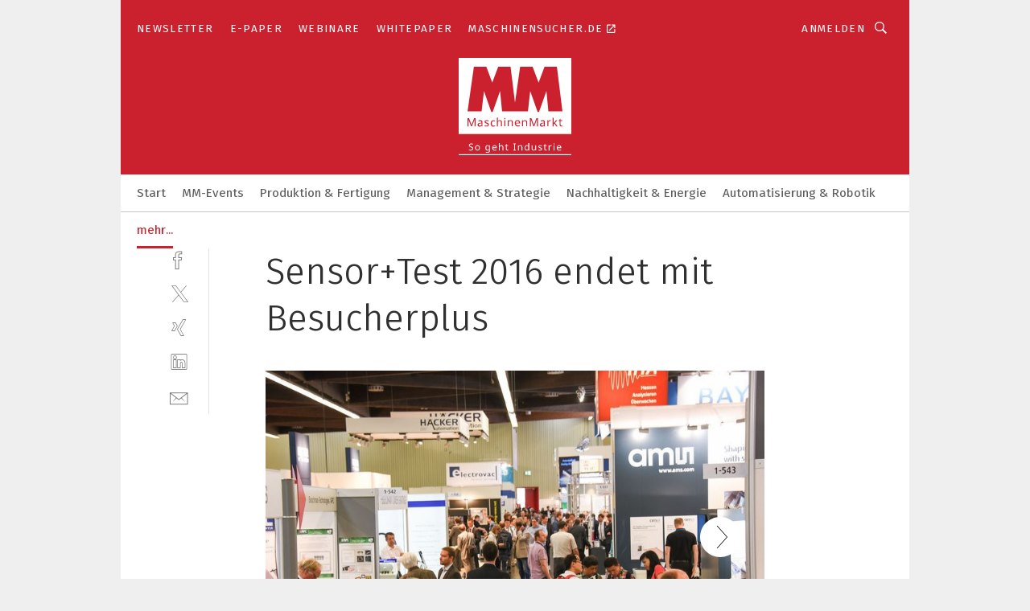

--- FILE ---
content_type: text/html; charset=UTF-8
request_url: https://www.maschinenmarkt.vogel.de/sensortest-2016-endet-mit-besucherplus-gal-535994/
body_size: 45104
content:
<!DOCTYPE html><html lang="de">
<head>
			<meta http-equiv="X-UA-Compatible" content="IE=edge">
	<meta http-equiv="Content-Type" content="text/html; charset=UTF-8">
<meta name="charset" content="utf-8">
<meta name="language" content="de">
<meta name="robots" content="INDEX,FOLLOW,NOODP">
<meta property="description" content="Mehr als 8600 Fachbesucher (im Vorjahr: 7142) kamen in diesem Jahr zu Sensor+Test nach Nürnberg.">
<meta property="og:description" content="Mehr als 8600 Fachbesucher (im Vorjahr: 7142) kamen in diesem Jahr zu Sensor+Test nach Nürnberg.">
<meta property="og:title" content="Sensor+Test 2016 endet mit Besucherplus">
<meta property="og:image" content="https://cdn1.vogel.de/9bJaudb1zfEkI1_pjfXovjTUl1M=/fit-in/300x300/filters:format(jpg):quality(80)/images.vogel.de/vogelonline/bdb/1026700/1026774/original.jpg">
<meta property="og:image:width" content="300">
<meta property="og:image:height" content="300">
<meta name="theme-color" content="#ffffff">
<meta name="msapplication-TileColor" content="#ffffff">
<meta name="apple-mobile-web-app-title" content="MM MaschinenMarkt">
<meta name="application-name" content="MM MaschinenMarkt">
<meta name="facebook-domain-verification" content="vnhbv6pvmnx02xqa6168rp3yprrsjp">	<meta name="viewport" content="width=device-width,initial-scale=1.0">
	<meta name="robots" content="max-snippet:-1, max-image-preview:large, max-video-preview:-1">

<title>Sensor+Test 2016 endet mit Besucherplus ||  Bild 1 / 5</title>
<link href="https://www.maschinenmarkt.vogel.de/sensortest-2016-endet-mit-besucherplus-gal-535994/" rel="canonical">
<link href="https://cdn2.vogel.de/applications/3/scss/basic.css?v=1.075" media="screen,print" rel="stylesheet" type="text/css">
	<link rel="preconnect" href="https://cdn1.vogel.de/" crossorigin>
	<link rel="dns-prefetch" href="https://cdn1.vogel.de">
	<link rel="preconnect" href="https://cdn2.vogel.de/" crossorigin>
	<link rel="dns-prefetch" href="https://cdn2.vogel.de">
	<link rel="preconnect" href="https://c.delivery.consentmanager.net">
	<link rel="preconnect" href="https://cdn.consentmanager.net">
	<link rel="apple-touch-icon" sizes="180x180" href="/apple-touch-icon.png">
	<link rel="icon" type="image/png" sizes="192x192" href="/web-app-manifest-192x192.png">
	<link rel="icon" type="image/png" sizes="512x512" href="/web-app-manifest-512x512.png">
	<link rel="icon" type="image/png" sizes="96x96" href="/favicon-96x96.png">
	<link rel="icon" type="image/svg+xml" href="/favicon.svg">
	<link rel="shortcut icon" type="image/x-icon" href="/favicon.ico">
	<link rel="icon" type="image/x-icon" href="/favicon.ico">
	<link rel="alternate" href="/rss/news.xml"
	      type="application/rss+xml" title="RSS-Feed News">
	<link rel="alternate" href="/atom/news.xml"
	      type="application/atom+xml" title="ATOM-Feed News">

<script  src="https://cdn2.vogel.de/js/bundle.js?v=1.3"></script>
<script >
    //<!--
    window.gdprAppliesGlobally=true;if(!("cmp_id" in window)||window.cmp_id<1){window.cmp_id=28861}if(!("cmp_cdid" in window)){window.cmp_cdid="dad7ce8852c7"}if(!("cmp_params" in window)){window.cmp_params="&usedesign=36358"}if(!("cmp_host" in window)){window.cmp_host="b.delivery.consentmanager.net"}if(!("cmp_cdn" in window)){window.cmp_cdn="cdn.consentmanager.net"}if(!("cmp_proto" in window)){window.cmp_proto="https:"}if(!("cmp_codesrc" in window)){window.cmp_codesrc="1"}window.cmp_getsupportedLangs=function(){var b=["DE","EN","FR","IT","NO","DA","FI","ES","PT","RO","BG","ET","EL","GA","HR","LV","LT","MT","NL","PL","SV","SK","SL","CS","HU","RU","SR","ZH","TR","UK","AR","BS"];if("cmp_customlanguages" in window){for(var a=0;a<window.cmp_customlanguages.length;a++){b.push(window.cmp_customlanguages[a].l.toUpperCase())}}return b};window.cmp_getRTLLangs=function(){var a=["AR"];if("cmp_customlanguages" in window){for(var b=0;b<window.cmp_customlanguages.length;b++){if("r" in window.cmp_customlanguages[b]&&window.cmp_customlanguages[b].r){a.push(window.cmp_customlanguages[b].l)}}}return a};window.cmp_getlang=function(j){if(typeof(j)!="boolean"){j=true}if(j&&typeof(cmp_getlang.usedlang)=="string"&&cmp_getlang.usedlang!==""){return cmp_getlang.usedlang}var g=window.cmp_getsupportedLangs();var c=[];var f=location.hash;var e=location.search;var a="languages" in navigator?navigator.languages:[];if(f.indexOf("cmplang=")!=-1){c.push(f.substr(f.indexOf("cmplang=")+8,2).toUpperCase())}else{if(e.indexOf("cmplang=")!=-1){c.push(e.substr(e.indexOf("cmplang=")+8,2).toUpperCase())}else{if("cmp_setlang" in window&&window.cmp_setlang!=""){c.push(window.cmp_setlang.toUpperCase())}else{if(a.length>0){for(var d=0;d<a.length;d++){c.push(a[d])}}}}}if("language" in navigator){c.push(navigator.language)}if("userLanguage" in navigator){c.push(navigator.userLanguage)}var h="";for(var d=0;d<c.length;d++){var b=c[d].toUpperCase();if(g.indexOf(b)!=-1){h=b;break}if(b.indexOf("-")!=-1){b=b.substr(0,2)}if(g.indexOf(b)!=-1){h=b;break}}if(h==""&&typeof(cmp_getlang.defaultlang)=="string"&&cmp_getlang.defaultlang!==""){return cmp_getlang.defaultlang}else{if(h==""){h="EN"}}h=h.toUpperCase();return h};(function(){var n=document;var p=n.getElementsByTagName;var q=window;var f="";var b="_en";if("cmp_getlang" in q){f=q.cmp_getlang().toLowerCase();if("cmp_customlanguages" in q){for(var h=0;h<q.cmp_customlanguages.length;h++){if(q.cmp_customlanguages[h].l.toUpperCase()==f.toUpperCase()){f="en";break}}}b="_"+f}function g(i,e){var t="";i+="=";var s=i.length;var d=location;if(d.hash.indexOf(i)!=-1){t=d.hash.substr(d.hash.indexOf(i)+s,9999)}else{if(d.search.indexOf(i)!=-1){t=d.search.substr(d.search.indexOf(i)+s,9999)}else{return e}}if(t.indexOf("&")!=-1){t=t.substr(0,t.indexOf("&"))}return t}var j=("cmp_proto" in q)?q.cmp_proto:"https:";if(j!="http:"&&j!="https:"){j="https:"}var k=("cmp_ref" in q)?q.cmp_ref:location.href;var r=n.createElement("script");r.setAttribute("data-cmp-ab","1");var c=g("cmpdesign","");var a=g("cmpregulationkey","");var o=g("cmpatt","");r.src=j+"//"+q.cmp_host+"/delivery/cmp.php?"+("cmp_id" in q&&q.cmp_id>0?"id="+q.cmp_id:"")+("cmp_cdid" in q?"cdid="+q.cmp_cdid:"")+"&h="+encodeURIComponent(k)+(c!=""?"&cmpdesign="+encodeURIComponent(c):"")+(a!=""?"&cmpregulationkey="+encodeURIComponent(a):"")+(o!=""?"&cmpatt="+encodeURIComponent(o):"")+("cmp_params" in q?"&"+q.cmp_params:"")+(n.cookie.length>0?"&__cmpfcc=1":"")+"&l="+f.toLowerCase()+"&o="+(new Date()).getTime();r.type="text/javascript";r.async=true;if(n.currentScript&&n.currentScript.parentElement){n.currentScript.parentElement.appendChild(r)}else{if(n.body){n.body.appendChild(r)}else{var m=p("body");if(m.length==0){m=p("div")}if(m.length==0){m=p("span")}if(m.length==0){m=p("ins")}if(m.length==0){m=p("script")}if(m.length==0){m=p("head")}if(m.length>0){m[0].appendChild(r)}}}var r=n.createElement("script");r.src=j+"//"+q.cmp_cdn+"/delivery/js/cmp"+b+".min.js";r.type="text/javascript";r.setAttribute("data-cmp-ab","1");r.async=true;if(n.currentScript&&n.currentScript.parentElement){n.currentScript.parentElement.appendChild(r)}else{if(n.body){n.body.appendChild(r)}else{var m=p("body");if(m.length==0){m=p("div")}if(m.length==0){m=p("span")}if(m.length==0){m=p("ins")}if(m.length==0){m=p("script")}if(m.length==0){m=p("head")}if(m.length>0){m[0].appendChild(r)}}}})();window.cmp_addFrame=function(b){if(!window.frames[b]){if(document.body){var a=document.createElement("iframe");a.style.cssText="display:none";if("cmp_cdn" in window&&"cmp_ultrablocking" in window&&window.cmp_ultrablocking>0){a.src="//"+window.cmp_cdn+"/delivery/empty.html"}a.name=b;document.body.appendChild(a)}else{window.setTimeout(window.cmp_addFrame,10,b)}}};window.cmp_rc=function(h){var b=document.cookie;var f="";var d=0;while(b!=""&&d<100){d++;while(b.substr(0,1)==" "){b=b.substr(1,b.length)}var g=b.substring(0,b.indexOf("="));if(b.indexOf(";")!=-1){var c=b.substring(b.indexOf("=")+1,b.indexOf(";"))}else{var c=b.substr(b.indexOf("=")+1,b.length)}if(h==g){f=c}var e=b.indexOf(";")+1;if(e==0){e=b.length}b=b.substring(e,b.length)}return(f)};window.cmp_stub=function(){var a=arguments;__cmp.a=__cmp.a||[];if(!a.length){return __cmp.a}else{if(a[0]==="ping"){if(a[1]===2){a[2]({gdprApplies:gdprAppliesGlobally,cmpLoaded:false,cmpStatus:"stub",displayStatus:"hidden",apiVersion:"2.0",cmpId:31},true)}else{a[2](false,true)}}else{if(a[0]==="getUSPData"){a[2]({version:1,uspString:window.cmp_rc("")},true)}else{if(a[0]==="getTCData"){__cmp.a.push([].slice.apply(a))}else{if(a[0]==="addEventListener"||a[0]==="removeEventListener"){__cmp.a.push([].slice.apply(a))}else{if(a.length==4&&a[3]===false){a[2]({},false)}else{__cmp.a.push([].slice.apply(a))}}}}}}};window.cmp_gppstub=function(){var a=arguments;__gpp.q=__gpp.q||[];if(!a.length){return __gpp.q}var g=a[0];var f=a.length>1?a[1]:null;var e=a.length>2?a[2]:null;if(g==="ping"){return{gppVersion:"1.0",cmpStatus:"stub",cmpDisplayStatus:"hidden",apiSupport:[],currentAPI:"",cmpId:31}}else{if(g==="addEventListener"){__gpp.e=__gpp.e||[];if(!("lastId" in __gpp)){__gpp.lastId=0}__gpp.lastId++;var c=__gpp.lastId;__gpp.e.push({id:c,callback:f});return{eventName:"listenerRegistered",listenerId:c,data:true}}else{if(g==="removeEventListener"){var h=false;__gpp.e=__gpp.e||[];for(var d=0;d<__gpp.e.length;d++){if(__gpp.e[d].id==e){__gpp.e[d].splice(d,1);h=true;break}}return{eventName:"listenerRemoved",listenerId:e,data:h}}else{if(g==="hasSection"||g==="getSection"||g==="getField"||g==="getGPPString"){return null}else{__gpp.q.push([].slice.apply(a))}}}}};window.cmp_msghandler=function(d){var a=typeof d.data==="string";try{var c=a?JSON.parse(d.data):d.data}catch(f){var c=null}if(typeof(c)==="object"&&c!==null&&"__cmpCall" in c){var b=c.__cmpCall;window.__cmp(b.command,b.parameter,function(h,g){var e={__cmpReturn:{returnValue:h,success:g,callId:b.callId}};d.source.postMessage(a?JSON.stringify(e):e,"*")})}if(typeof(c)==="object"&&c!==null&&"__uspapiCall" in c){var b=c.__uspapiCall;window.__uspapi(b.command,b.version,function(h,g){var e={__uspapiReturn:{returnValue:h,success:g,callId:b.callId}};d.source.postMessage(a?JSON.stringify(e):e,"*")})}if(typeof(c)==="object"&&c!==null&&"__tcfapiCall" in c){var b=c.__tcfapiCall;window.__tcfapi(b.command,b.version,function(h,g){var e={__tcfapiReturn:{returnValue:h,success:g,callId:b.callId}};d.source.postMessage(a?JSON.stringify(e):e,"*")},b.parameter)}if(typeof(c)==="object"&&c!==null&&"__gppCall" in c){var b=c.__gppCall;window.__gpp(b.command,function(h,g){var e={__gppReturn:{returnValue:h,success:g,callId:b.callId}};d.source.postMessage(a?JSON.stringify(e):e,"*")},b.parameter,"version" in b?b.version:1)}};window.cmp_setStub=function(a){if(!(a in window)||(typeof(window[a])!=="function"&&typeof(window[a])!=="object"&&(typeof(window[a])==="undefined"||window[a]!==null))){window[a]=window.cmp_stub;window[a].msgHandler=window.cmp_msghandler;window.addEventListener("message",window.cmp_msghandler,false)}};window.cmp_setGppStub=function(a){if(!(a in window)||(typeof(window[a])!=="function"&&typeof(window[a])!=="object"&&(typeof(window[a])==="undefined"||window[a]!==null))){window[a]=window.cmp_gppstub;window[a].msgHandler=window.cmp_msghandler;window.addEventListener("message",window.cmp_msghandler,false)}};window.cmp_addFrame("__cmpLocator");if(!("cmp_disableusp" in window)||!window.cmp_disableusp){window.cmp_addFrame("__uspapiLocator")}if(!("cmp_disabletcf" in window)||!window.cmp_disabletcf){window.cmp_addFrame("__tcfapiLocator")}if(!("cmp_disablegpp" in window)||!window.cmp_disablegpp){window.cmp_addFrame("__gppLocator")}window.cmp_setStub("__cmp");if(!("cmp_disabletcf" in window)||!window.cmp_disabletcf){window.cmp_setStub("__tcfapi")}if(!("cmp_disableusp" in window)||!window.cmp_disableusp){window.cmp_setStub("__uspapi")}if(!("cmp_disablegpp" in window)||!window.cmp_disablegpp){window.cmp_setGppStub("__gpp")};
    //-->
</script>
<script >
    //<!--
    
				window.cmp_block_inline = true;
				window.cmp_block_unkown = false;
				window.cmp_block_sync = false;
				window.cmp_block_img = false;
				window.cmp_block_samedomain = false;
				window.cmp_setlang = "DE";
			
    //-->
</script>
<script  src="https://cdn2.vogel.de/js/vendors/touchswipe/jquery.touchswipe.min.js"></script>
<script type="text/plain" data-cmp-vendor="c5035" class="cmplazyload" data-cmp-block="contentpass">
    //<!--
    
                             
                     function isFirefox() {
                            return navigator.userAgent.toLowerCase().indexOf("firefox") >= 0;
                            }
                         $(document).ready(function () {
                         console.log(isFirefox());
                        var is_adblocker = false;
                        // keine Recht für Google
                        if (typeof adsBlocked == "undefined") {
                            function adsBlocked(callback) {
                                if (typeof __tcfapi != "undefined") {
                                    __tcfapi("addEventListener", 2, function (tcData, success) {
                                        var x = __tcfapi("getCMPData");
                                        if (
                                            "purposeConsents" in x &&
                                            "1" in x.purposeConsents && x.purposeConsents["1"] &&
                                            "vendorConsents" in x && "755" in x.vendorConsents && x.vendorConsents["755"]
                                        ) {
                                            if(isFirefox()){
                                            
                                                $req = fetch(new Request("https://pagead2.googlesyndication.com",{method:"HEAD",mode:"no-cors"}));
                                                $req.then(function (response) {
                                                    return response;
                                                }).then(function (response) {
                                                    callback(false);
                                                }).catch(function (exception) {
                                                    callback(true);
                                                });
                                            }
                                            else{
                                                var ADS_URL = "https://pagead2.googlesyndication.com/pagead/js/adsbygoogle.js";
                                                var xhr = new XMLHttpRequest();
                                                xhr.onreadystatechange = function () {
                                                    if (xhr.readyState == XMLHttpRequest.DONE) {
                                                        callback(xhr.status === 0 || xhr.responseURL !== ADS_URL);
                                                    }
                                                };
                                                xhr.open("HEAD", ADS_URL, true);
                                                xhr.send(null);
                                            }
                                           
                                            
                        
                                        } else {
                                            callback(true);
                                        }
                                    });
                                } else {
                                    callback(true);
                                }
                            }
                        }
                        // AdsBlocked - Funktion wird erst später geladen und auch nicht mit Contentpass!!!!
                        adsBlocked(function (blocked) {
                            is_adblocker = !!blocked ;
                            console.log(is_adblocker?"Ads blocked":"Ads not Blocked");
                            if (typeof __tcfapi != "undefined") {
                                __tcfapi("addEventListener", 2, function (tcData, success) {
                                    var cmpdata = __tcfapi("getCMPData");
                                    // Wenn keine Zustimmung für GoogleAds vorhanden ist
                                    if ((!success ||
                                            is_adblocker ||
                                            !("vendorConsents" in cmpdata) ||
                                            !("755" in cmpdata.vendorConsents) ||
                                            !(cmpdata.vendorConsents["755"])) && 
                                            (tcData.eventStatus === "tcloaded" || tcData.eventStatus === "useractioncomplete")
                                        ) {
                                        $.get("/wb/1/", function (OBJ_response) {
                                            if (OBJ_response.content) {
                                                var OBJ_element = document.createElement("div");
                                                $(OBJ_element).append(OBJ_response.content);
                                                $("body").prepend(OBJ_element.firstChild);
                                            }
                                        });
                                        $.get("/wb/2/", function (OBJ_response) {
                                            if (OBJ_response.content) {
                                                var OBJ_element_ref = document.getElementById("advertisement_06");
                                                var OBJ_element = document.createElement("div");
                                                $(OBJ_element).append(OBJ_response.content);
                                                OBJ_element_ref.append(OBJ_element.firstChild);
                                            }
                                        });
                                        $.get("/wb/3/", function (OBJ_response) {
                                            if (OBJ_response.content) {
                                                var OBJ_element_ref = document.getElementById("advertisement_04");
                                                var OBJ_element = document.createElement("div");
                                                $(OBJ_element).append(OBJ_response.content);
                                                OBJ_element_ref.append(OBJ_element.firstChild);
                                            }
                                        });
                                    }
                                    __tcfapi("removeEventListener", 2, function (success) {}, tcData.listenerId);
                                });
                            }
                        });
                        });
    //-->
</script>
	<!--[if lt IE 9]>
	<script>document.createElement("video");
	document.createElement("header");
	document.createElement("section");
	document.createElement("article");
	document.createElement("footer");</script>
	<![endif]-->

    <script type="text/plain" class="cmplazyload" data-cmp-vendor="755">
        const googleAdUrl = 'https://pagead2.googlesyndication.com/pagead/js/adsbygoogle.js';
        try {
            fetch(new Request(googleAdUrl)).catch(_ => dataLayer.push({'event':'AdBlocker'}));
        } catch (e) {
            dataLayer.push({'event':'AdBlocker'});
        }
    </script>
    <!-- truffle.one blockiert bis zum Consent -->
    <script type="text/plain" class="cmplazyload" data-cmp-vendor="c58464">
        var jss = document.getElementsByTagName("script");
        for (var j = jss.length; j >= 0; j--) {
            if (jss[j]) {
                if (jss[j].getAttribute("src") && jss[j].getAttribute("src").indexOf("api.truffle.one/static/getWebData.js") != -1) {
                    jss[j].parentNode.removeChild(jss[j]);
                }
            }
        }
        var t1_params = t1_params || [];
        t1_params.push(["118", "118"]);
        var t = document["createElement"]("script"), i;
        t["type"] = "text/javascript";
        t["src"] = window["location"]["href"]["split"]("/")[0] + "//api.truffle.one/static/getWebData.js";
        i = document["getElementsByTagName"]("script")[0];
        i["parentNode"]["insertBefore"](t, i);
    </script>
	
    <script class="cmplazyload" data-cmp-block="contentpass" data-cmp-vendor="755"
            data-cmp-src="https://securepubads.g.doubleclick.net/tag/js/gpt.js" type="text/plain"></script>

    <script type="text/plain" class="cmplazyload" data-cmp-vendor="755" data-cmp-block="contentpass">
        var googletag = googletag || {};
        googletag.cmd = googletag.cmd || [];
    </script>

            <!-- This nees to be 'text/plain' otherwise banners wont work -->
	    <!-- GPT -->
	    <script type="text/plain" class="cmplazyload" data-cmp-vendor="755" data-cmp-block="contentpass">

		    try
		    {
			    // Array anlegen fuer spaetere Speicherung
			    var ARR_unknown_slots = [];

			    googletag.cmd.push(function ()
			    {

				    // Client
				    var STR_client = "/2686/maschinenmarkt.vogel.de/konstruktion-entwicklung_gallery";

                    // Groessen
                    var ARR_sizes = [{"type":"slot","size":[[960,252],[980,90],[728,90],[468,60],[1,1]],"mappings":[[[0,0],[1,1]],[[1025,0],[[960,252],[728,90],[468,60],[1,1]]],[[1300,0],[[960,252],[980,90],[728,90],[468,60],[1,1]]]],"id":"advertisement_01"},{"type":"slot","size":[[420,600],[300,600],[160,600],[1,1]],"mappings":[[[0,0],[1,1]],[[1025,0],[[420,600],[300,600],[160,600],[1,1]]]],"id":"advertisement_02"},{"type":"slot","size":[[161,600],[121,600],[1,1]],"mappings":[[[0,0],[1,1]],[[1025,0],[[161,600],[121,600],[1,1]]]],"id":"advertisement_03"},{"type":"slot","size":[[1180,250],[960,250],[728,91],[301,630],[301,330],[301,280],[301,180]],"mappings":[[[0,0],[[301,180],[301,280],[1,1]]],[[1025,0],[[960,250],[728,91],[1,1]]],[[1541,0],[[1180,250],[960,250],[728,91],[1,1]]]],"id":"advertisement_04"},{"type":"slot","size":[[300,631],[300,630],[300,331],[300,330],[300,281],[300,280],[1,1]],"mappings":[[[0,0],[[300,631],[300,630],[300,331],[300,330],[300,281],[300,280],[1,1]]]],"id":"advertisement_06"}];

                    // Groessen durchlaufen
                    for (var INT_i = 0; INT_i < ARR_sizes.length; INT_i++) {

                        // Mapping vorhanden
                        if (ARR_sizes[INT_i].mappings) {

                            // Mappings durchlaufen
                            var OBJ_size_mapping = googletag.sizeMapping();
                            for (var INT_j = 0; INT_j < ARR_sizes[INT_i].mappings.length; INT_j++) {
                                OBJ_size_mapping.addSize(ARR_sizes[INT_i].mappings[INT_j][0], ARR_sizes[INT_i].mappings[INT_j][1]);
                            } // end for

                        } // end if

                        // Typen
                        switch (ARR_sizes[INT_i].type) {

                            // Slot:
                            case "slot":
                                googletag
                                    .defineSlot(STR_client, ARR_sizes[INT_i].size, ARR_sizes[INT_i].id)
                                    .defineSizeMapping(OBJ_size_mapping.build())
                                    .setCollapseEmptyDiv(true, true)
                                    .addService(googletag.pubads());
                                console.debug("Ad Slot " + ARR_sizes[INT_i].id + " created " );
                                break;
                                
                            //Fluid
                            case "fluid":
                                googletag
                                    .defineSlot(ARR_sizes[INT_i].path, ARR_sizes[INT_i].size, ARR_sizes[INT_i].id)
                                    .setCollapseEmptyDiv(true, true)
                                    .addService(googletag.pubads());
                                console.debug("Ad Slot " + ARR_sizes[INT_i].id + " created ");
                                break;

                            default:
	                            console.debug("Ad Slot unknown");

                        } // end switch

                    } // end for
console.debug("hier beginnt targeting 'wallpaper'");
	                // Banner aktivieren
	                googletag.pubads().setTargeting("kw", 'wallpaper');
console.debug("hier targeting ende 'wallpaper'");
console.debug("slotRequested anfang");
	                googletag.pubads().addEventListener("slotRequested", function (event)
	                {
		                // Nachricht in Konsole
		                console.debug("Ad Slot " + event.slot.getSlotElementId() + " requested");
	                });

                    googletag.pubads().addEventListener("slotResponseReceived", function (event) {
                        // Nachricht in Konsole
                        console.debug("Ad Slot " + event.slot.getSlotElementId() + " response received");
                    });
                    googletag.pubads().addEventListener("slotRenderEnded", function (event) {

                        try {

                            // Creative geladen
                            if (
                                //typeof event.creativeId !== "undefined" && event.creativeId !== null &&
                                typeof event.slot !== "undefined"
                            ) {

                                // Slot nicht leer
                                if (!event.isEmpty) {

                                    // Nachricht in Konsole
                                    console.debug("Ad Slot " + event.slot.getSlotElementId() + " rendered");
                                    
                                    // Slot als jQuery Objekt speichern
                                    var OBJ_slot = $("div#" + event.slot.getSlotElementId());

                                    // Slot einblenden (falls ausgeblendet)
                                    OBJ_slot.show();
                                    
                                    // Eigene Slots durchlaufen (keine Manipulation von z.B. BusinessAd)
                                    var BOO_found = false;

                                    for (var INT_i = 0; INT_i < ARR_sizes.length; INT_i++) {

                                        // Slot bekannt
                                        if (event.slot.getSlotElementId() === ARR_sizes[INT_i].id) {

                                            // Element gefunden
                                            BOO_found = true;
                                         
                                            // iFrame
                                            var OBJ_iframe = OBJ_slot.find("iframe");


                                            // Kein iFrame, aber Tracking-Pixel
                                            if (
                                                OBJ_slot.find("ins>ins").length > 0 &&
                                                OBJ_slot.find("ins>ins").height() === 1
                                            ) {

                                                // Slot ausblenden
                                                OBJ_slot.hide();

                                                // Nachricht in Konsole
                                                console.debug("Ad Slot " + event.slot.getSlotElementId() +
                                                    " hidden (ins)");

                                            }
                                            // iFrame vorhanden
                                            else if (OBJ_iframe.length > 0) {
                                                // iFrame
                                                var OBJ_iframe_content = OBJ_iframe.contents();

                                                // Tracking-Pixel nicht vorhanden
                                                if (
                                                    (
                                                        OBJ_iframe_content.find("body>img").length === 0 ||
                                                        OBJ_iframe_content.find("body>img").height() > 1
                                                    ) &&
                                                    (
                                                        OBJ_iframe_content.find("body>div>img").length ===
                                                        0 ||
                                                        OBJ_iframe_content.find("body>div>img").height() >
                                                        1
                                                    ) &&
                                                    OBJ_iframe_content.find("body>div>amp-pixel").length ===
                                                    0 &&
                                                    OBJ_iframe_content.find("body>amp-pixel").length === 0
                                                ) {
                                                    let native_ad = OBJ_iframe_content.find(".native-ad").length;
                                                    
                                                    // Background transparent im iFrame
                                                    OBJ_iframe_content.find("head").append('<style type="text/css">body{background: transparent !important;}</style>');

                                                    if(native_ad == 1){

                                                        // Stylesheet ebenfalls in iFrame kopieren
                                                        var STR_stylesheet = "https://cdn2.vogel.de/applications/3/scss/native-ads.css?v=0.19";
                                                        OBJ_iframe_content.find("head").append($("<link/>", {
                                                            rel: "stylesheet",
                                                            href: STR_stylesheet,
                                                            type: "text/css"
                                                        }));
                                                         // CSS-Klasse der Buchung nach aussen uebertragen (nur div)
                                                        OBJ_slot.find("div:first").addClass(
                                                            OBJ_iframe_content.find(".native-ad").attr("class")
                                                        );
                                                        // Klasse in Iframe löschen
                                                        OBJ_iframe_content.find(".native-ad").attr("class","");
    
                                                        OBJ_slot.find("div:first").addClass(
                                                        OBJ_iframe_content.find("body>div>article:not(#whitespace_click)").attr("class")
                                                        );

                                                        OBJ_slot.find("div:first").addClass(
                                                        OBJ_iframe_content.find("body>article:not(#whitespace_click)").attr("class")
                                                        );
                                                    OBJ_iframe_content.find("body>div>article:not(#whitespace_click)").attr("class", "");
                                                    OBJ_iframe_content.find("body>article:not(#whitespace_click)").attr("class", "");
    
                                                        // Nachricht in Konsole
                                                        console.debug("Ad Slot " + event.slot.getSlotElementId() +
                                                            " manipulated: native-ad");

                                                    }else{
                                                    let infClasses = ".lb728, .fs468, .sky, .ca300, .hs2, .sky_hs2, .hs1_160, .hs1_120, .sky_hs1,.sky_hs2, .billboard,.sky_bg980_r,.bb399, .sky, .sky_left, .billboard_inText,.sky_second_160,.sky_second_161,.sky_fixed,.bg_lb, .wall_lb";
                                                    // CSS-Klasse der Buchung nach aussen uebertragen (nur div)
                                                    OBJ_slot.find("div:first").addClass(
                                                        OBJ_iframe_content.find(infClasses).attr("class")
                                                    );
                                                    // Nach Außen übertragene Klasse entfernen
                                                    OBJ_iframe_content.find(infClasses).attr("class", "");
                                               
                                                    // Style und whitespace_click muss mit raus fuer brandgate
                                                    OBJ_iframe_content.find("body>style:first").clone().insertBefore(OBJ_slot.find("div:first"));
                                                    OBJ_iframe_content.find("div#whitespace_click").css('height', '100%');
                                                    OBJ_iframe_content.find("div#whitespace_click").insertBefore(OBJ_slot.find("div:first"));


                                                    // Nachricht in Konsole
                                                    console.debug("Ad Slot " + event.slot.getSlotElementId() +
                                                        " manipulated no native-ad");
                                                    }
                                                    
                                                    
                                                } else {

                                                    // Slot ausblenden
                                                    OBJ_iframe.hide();

                                                    // Nachricht in Konsole
                                                    console.debug("Ad Slot " + event.slot.getSlotElementId() +
                                                        " hidden (iframe img/amp-pixel)");

                                                } // end if

                                            }
                                            // Kein iFrame, aber Tracking-Pixel
                                            else if (OBJ_slot.find("img").height() === 1) {

                                                // Slot ausblenden
                                                OBJ_slot.hide();

                                                // Nachricht in Konsole
                                                console.debug("Ad Slot " + event.slot.getSlotElementId() +
                                                    " hidden (img)");

                                            } // end if

                                        } // end if

                                    } // end for

                                    // Slot nicht gefunden
                                    if (!BOO_found) {

                                        // Slot merken, ausblenden und Nachrichten in Konsole
                                        var STR_ba_id = event.slot.getSlotElementId();

                                        setTimeout(function () {
                                            var OBJ_ba = $("#" + STR_ba_id);
                                            if (
                                                OBJ_ba.is(":visible") === false ||
                                                OBJ_ba.is(":hidden") === true
                                            ) {
                                                ARR_unknown_slots.push(STR_ba_id);
                                                console.debug("Ad Slot " + STR_ba_id + " unknown empty");
                                            } else {
                                                console.debug("Ad Slot " + STR_ba_id + " unkown");
                                            }
                                        }, 500);

                                    } // end if

                                } else {
                                    // Entfernen von nicht gerenderten Werbeanzeigen, damit Darstellung in Zweierelement passt
									let adElement = document.getElementById(event.slot.getSlotElementId());
									
									if (adElement && adElement.parentNode) {
									    let parentNodeOfAdDiv = adElement.parentNode;
									
									    if (
									        parentNodeOfAdDiv.tagName === "SECTION" &&
									        parentNodeOfAdDiv.getAttribute("data-section-id") &&
									        parentNodeOfAdDiv.getAttribute("data-section-id").includes("section_advertisement")
									    ) {
									        parentNodeOfAdDiv.remove();
									    }
									}
                                } // end if

                            } // end if

                        } catch (OBJ_err) {
                            console.debug(OBJ_err);
                        }

                    });
                    
                     							console.debug("ABA_CLIENT_ENABLED is true");
                            if (typeof t1_aba === "function") {
                                try {
                                    // Versuche, t1_aba aufzurufen
                                    t1_aba(googletag, function(updatedGoogletag) {
                                        // enableSingleRequest und enableServices aufrufen, nachdem die Anfrage abgeschlossen ist
                                        updatedGoogletag.pubads().enableSingleRequest();
                                        updatedGoogletag.enableServices();
                                        console.log("T1: GPT enabled after ABA targeting.");
                                        console.debug("Slots created");
                                        googletag = updatedGoogletag;
                                        initDisplay();
                                    });
                                } catch (error) {
                                    // Fallback im Fehlerfall des t1_aba-Aufrufs
                                    console.log("T1: Error calling t1_aba: ", error);
                                    googletag.pubads().enableSingleRequest();
                                    googletag.enableServices();
                                    console.debug("Slots created");
                                    initDisplay();
                                }
                            } else {
                                // Wenn t1_aba nicht definiert ist, enableServices direkt aufrufen
                                console.log("T1: t1_aba not defined");
                                googletag.pubads().enableSingleRequest();
                                googletag.enableServices();
                                console.debug("Slots created");
                                initDisplay();
                            }
                        
           
                  
                    });
        
                    } catch (OBJ_err) {
                        // Nix
                        console.warn("Ad Error - define /2686/maschinenmarkt.vogel.de/konstruktion-entwicklung_gallery");
            } // end try
        </script>
                <script type="text/plain" class="cmplazyload" data-cmp-vendor="755" data-cmp-block="contentpass">
            function displaydfp() {
                try {
                    googletag.cmd.push(
                        function () {
                            let d = [];
                            window.googletag.pubads().getSlots().forEach(function(element){
                                if ($("#" + element.getSlotId().getDomId()).length === 0) {
                                    d.push(element.getSlotId().getDomId());
                                } else {
                                    googletag.display(element.getSlotId().getDomId());
                                }
                            });
                            console.debug("all Slots displayed");
                            console.debug({"not used Slots": d});
                        });
                } catch (e) {
                    console.debug(e);
                }
            }
            
            function initDisplay(){
                  if (document.readyState === 'loading') {
                    document.addEventListener('DOMContentLoaded', displaydfp);
                } else {
                    displaydfp();
                }
            }

        </script>
    		<!-- BusinessAd -->
		<script>
			var Ads_BA_ADIDsite = "maschinenmarkt.vogel.de";
			var Ads_BA_ADIDsection = "startseite";//bzw. passende Rubrik
			var Ads_BA_keyword = "";
		</script>
	    <script
			    class="cmplazyload" data-cmp-vendor="755" type="text/plain" data-cmp-block="contentpass" id="ba_script" onload="notifyBA()"
			    src="about:blank" data-cmp-src="https://storage.googleapis.com/ba_utils/maschinenmarkt.vogel.de.js"></script>
	    <script  class="cmplazyload" data-cmp-vendor="755" type="text/plain" data-cmp-block="contentpass">
		    function notifyBA(){
                window.dispatchEvent(new Event("__baCMPReady"));
            }
	    </script>
        <style>
            #Ads_BA_CAD2::before, #Ads_BA_CAD::before {
                content:"Anzeige";
                text-align:center;
                margin-bottom:6px;
                font-size:10px;
                display:block;
            }
        </style>
    
		<!-- GTM Vars -->
	<script>
		var dataLayer = [
			{
				"environment": "production", // Umgebung
				"id": "3", // App-ID
                                				"content_type": "galerie",
                                                				"logged_in": false, // User is logged in
				"accessToPaid": false, // Access paid
								"dimension1": "mm:galerie:535994 sensortest-2016-endet-mit-besucherplus--bild-1-5", // Shortcut:Type:ID
								"dimension2": "mm:themen:konstruktion-entwicklung", // Shortcut:"themen":Channel
				"dimension4": "535994", // Content-ID
				"dimension7": "/sensortest-2016-endet-mit-besucherplus-gal-535994/", // URL
																
			}
		];
	</script>
</head>
<body data-infinity-id="default" data-infinity-type="layout">
<!-- No Bookmark-layer -->    <!-- GTM Code -->
    <noscript>
        <iframe src="https://www.googletagmanager.com/ns.html?id=GTM-W4LGKC6"
                height="0" width="0" style="display:none;visibility:hidden"></iframe>
    </noscript>
    <!-- Automatisches Blockieren vom CMP vermeiden -->
    <script type="text/plain" class="cmplazyload" data-cmp-vendor="s905"  data-cmp-block="contentpass" >(function (w, d, s, l, i)
		{
			w[l] = w[l] || [];
			w[l].push({
				'gtm.start':
					new Date().getTime(), event: 'gtm.js'
			});
			var f = d.getElementsByTagName(s)[0],
				j = d.createElement(s), dl = l != 'dataLayer' ? '&l=' + l : '';
			j.async = true;
			j.src =
				'https://www.googletagmanager.com/gtm.js?id=' + i + dl;
			f.parentNode.insertBefore(j, f);
		})(window, document, 'script', 'dataLayer', 'GTM-W4LGKC6');
	</script>
	<!-- GA Code: no config found -->

<!-- No Jentis --><!-- No Jentis Datalayer -->		<div id="advertisement_01" class="cmplazyload gpt inf-leaderboard" data-cmp-vendor="755"
         data-ad-id="advertisement_01" data-infinity-type="ad" data-infinity-id="v1/advertisement_01">
	</div>
    		<div id="advertisement_02" class="cmplazyload gpt " data-cmp-vendor="755"
         data-ad-id="advertisement_02" data-infinity-type="ad" data-infinity-id="v1/advertisement_02">
	</div>
	    	<div id="advertisement_03" class="cmplazyload gpt " data-cmp-vendor="755"
         data-ad-id="advertisement_03" data-infinity-type="ad" data-infinity-id="v1/advertisement_03">
	</div>
    		<div id="advertisement_11" class="cmplazyload gpt " data-cmp-vendor="755"
         data-ad-id="advertisement_11" data-infinity-type="ad" data-infinity-id="v1/advertisement_11">
	</div>
		<div id="advertisement_12" class="cmplazyload gpt " data-cmp-vendor="755"
         data-ad-id="advertisement_12" data-infinity-type="ad" data-infinity-id="v1/advertisement_12">
	</div>
<div class="inf-website">
	<div id="mainwrapper" class="inf-wrapper">
		<section class="inf-mainheader" data-hj-ignore-attributes>
	<div class="inf-mainheader__wrapper">
		<div class="inf-icon inf-icon--menu inf-mainheader__menu-icon"></div>
		
				
<ul class="inf-servicenav">
    	<a class="inf-btn inf-btn--small inf-btn--info inf-servicenav__btn" title=""
	   href="" style="display: none"></a>
    			<li class="inf-servicenav__item ">
				<a class=" inf-servicenav__link inf-flex inf-flex--a-center" title="Newsletter&#x20;&#x7C;&#x20;MM&#x20;Maschinenmarkt" rel="noopener"
                   href="&#x2F;newsletter&#x2F;anmeldungen&#x2F;" target="_self" id="menu-page_5fd0eb1b3aaa6">

                    					<span class="inf-servicenav__item-name">
                    Newsletter                    </span>
                    				</a>
			</li>
        			<li class="inf-servicenav__item ">
				<a class=" inf-servicenav__link inf-flex inf-flex--a-center" title="E-Paper" rel="noopener"
                   href="&#x2F;e-paper&#x2F;" target="_self" id="menu-page_63b52621147a9">

                    					<span class="inf-servicenav__item-name">
                    E-Paper                    </span>
                    				</a>
			</li>
        			<li class="inf-servicenav__item ">
				<a class=" inf-servicenav__link inf-flex inf-flex--a-center" title="Webinare" rel="noopener"
                   href="&#x2F;webinare&#x2F;" target="_self" id="menu-page_5d934a97c274f">

                    					<span class="inf-servicenav__item-name">
                    Webinare                    </span>
                    				</a>
			</li>
        			<li class="inf-servicenav__item ">
				<a class=" inf-servicenav__link inf-flex inf-flex--a-center" title="Whitepaper" rel="noopener, sponsored"
                   href="&#x2F;whitepaper&#x2F;" target="_self" id="menu-page_5d934c232e31b">

                    					<span class="inf-servicenav__item-name">
                    Whitepaper                    </span>
                    				</a>
			</li>
        			<li class="inf-servicenav__item ">
				<a class="externallink inf-servicenav__link inf-flex inf-flex--a-center" title="Maschinensucher.de" rel="noopener, nofollow"
                   href="https&#x3A;&#x2F;&#x2F;www.maschinensucher.de&#x2F;" target="_blank" id="menu-page_5d934a3df1944">

                    					<span class="inf-servicenav__item-name">
                    Maschinensucher.de                    </span>
                    						<span class="inf-marginleft-micro inf-icon inf-icon--link-extern inf-externallink-icon"></span>
                    				</a>
			</li>
        </ul>

		<div class="inf-mobile-menu">
			<img alt="Mobile-Menu" title="Mobile Menu" class="inf-mobile-menu__dropdown-arrow" src="https://cdn2.vogel.de/img/arrow_dropdown.svg">

			<form action="/suche/"
			      method="get"
			      class="inf-mobile-search">
				<label> <input type="text" placeholder="Suchbegriff eingeben"
				               class="inf-form-input-text inf-mobile-search__input" name="k"> </label>
				<button type="submit" id="search_submit_header-mobile" class="inf-icon inf-icon--search inf-mobile-search__button">
				</button>
			</form>
			
						<div class="inf-mobile-menu__cta-btn-wrapper">
								<a class="inf-btn inf-btn--info inf-full-width" title=""
				   href="" style="display: none"></a>
			</div>
			
						<ul class="inf-mobile-menu__content inf-mobile-menu__content--servicenav">
				<li class="inf-mobile-menu__item					"
			    id="page_5fd0eb1b3aaa6-mobile">
				
								<a title="Newsletter&#x20;&#x7C;&#x20;MM&#x20;Maschinenmarkt"
				   href="&#x2F;newsletter&#x2F;anmeldungen&#x2F;"
					target="_self" rel="noopener"                   class="inf-mobile-menu__link"
                   id="menu-page_5fd0eb1b3aaa6-mobile">
					Newsletter				</a>
				
				
								
			</li>
					<li class="inf-mobile-menu__item					"
			    id="page_63b52621147a9-mobile">
				
								<a title="E-Paper"
				   href="&#x2F;e-paper&#x2F;"
					target="_self" rel="noopener"                   class="inf-mobile-menu__link"
                   id="menu-page_63b52621147a9-mobile">
					E-Paper				</a>
				
				
								
			</li>
					<li class="inf-mobile-menu__item					"
			    id="page_5d934a97c274f-mobile">
				
								<a title="Webinare"
				   href="&#x2F;webinare&#x2F;"
					target="_self" rel="noopener"                   class="inf-mobile-menu__link"
                   id="menu-page_5d934a97c274f-mobile">
					Webinare				</a>
				
				
								
			</li>
					<li class="inf-mobile-menu__item					"
			    id="page_5d934c232e31b-mobile">
				
								<a title="Whitepaper"
				   href="&#x2F;whitepaper&#x2F;"
					target="_self" rel="noopener"                   class="inf-mobile-menu__link"
                   id="menu-page_5d934c232e31b-mobile">
					Whitepaper				</a>
				
				
								
			</li>
					<li class="inf-mobile-menu__item					"
			    id="page_5d934a3df1944-mobile">
				
								<a title="Maschinensucher.de"
				   href="https&#x3A;&#x2F;&#x2F;www.maschinensucher.de&#x2F;"
					target="_blank" rel="noopener"                   class="inf-mobile-menu__link"
                   id="menu-page_5d934a3df1944-mobile">
					Maschinensucher.de				</a>
				
				
								
			</li>
		</ul>
			
			<ul class="inf-mobile-menu__content">
				<li class="inf-mobile-menu__item					"
			    id="home-mobile">
				
								<a title="MM&#x20;MaschinenMarkt&#x20;-&#x20;So&#x20;geht&#x20;Industrie"
				   href="&#x2F;"
					target="_self" rel="noopener"                   class="inf-mobile-menu__link"
                   id="menu-home-mobile">
									</a>
				
				
								
			</li>
					<li class="inf-mobile-menu__item					"
			    id="page_6968dc1dd6775-mobile">
				
								<a title="MM-Events"
				   href="&#x2F;MM-Events&#x2F;"
					target="_self" rel="noopener"                   class="inf-mobile-menu__link"
                   id="menu-page_6968dc1dd6775-mobile">
					MM-Events				</a>
				
				
								
			</li>
					<li class="inf-mobile-menu__item					"
			    id="page_5f7dd479d3783-mobile">
				
								<a title="Produktion&#x20;&amp;&#x20;Fertigung"
				   href="&#x2F;produktion-fertigung&#x2F;"
					target="_self" rel="noopener"                   class="inf-mobile-menu__link"
                   id="menu-page_5f7dd479d3783-mobile">
					Produktion &amp; Fertigung				</a>
				
				
								
			</li>
					<li class="inf-mobile-menu__item					"
			    id="page_5f7e09cfde9a0-mobile">
				
								<a title="Management&#x20;&amp;&#x20;Strategie"
				   href="&#x2F;management-strategie&#x2F;"
					target="_self" rel="noopener"                   class="inf-mobile-menu__link"
                   id="menu-page_5f7e09cfde9a0-mobile">
					Management &amp; Strategie				</a>
				
				
								
			</li>
					<li class="inf-mobile-menu__item					"
			    id="page_6401e773c7a8c-mobile">
				
								<a title="Nachhaltigkeit&#x20;&amp;&#x20;Energie"
				   href="&#x2F;nachhaltigkeit-energie&#x2F;"
					target="_self" rel="noopener"                   class="inf-mobile-menu__link"
                   id="menu-page_6401e773c7a8c-mobile">
					Nachhaltigkeit &amp; Energie				</a>
				
				
								
			</li>
					<li class="inf-mobile-menu__item					"
			    id="page_5f5f73c651e61-mobile">
				
								<a title="Automatisierung&#x20;&amp;&#x20;Robotik&#x20;&#x7C;&#x20;Maschinenmarkt"
				   href="&#x2F;automatisierung-robotik&#x2F;"
					target="_self" rel="noopener"                   class="inf-mobile-menu__link"
                   id="menu-page_5f5f73c651e61-mobile">
					Automatisierung &amp; Robotik				</a>
				
				
								
			</li>
					<li class="inf-mobile-menu__item					 inf-mobile-menu__item--active"
			    id="page_5f7dd8526a7df-mobile">
				
								<a title="Konstruktion&#x20;&amp;&#x20;Entwicklung"
				   href="&#x2F;konstruktion-entwicklung&#x2F;"
					target="_self" rel="noopener"                   class="inf-mobile-menu__link inf-mobile-menu__link--active"
                   id="menu-page_5f7dd8526a7df-mobile">
					Konstruktion &amp; Entwicklung				</a>
				
				
								
			</li>
					<li class="inf-mobile-menu__item					"
			    id="page_5f7dd530b9d44-mobile">
				
								<a title="Smart&#x20;Manufacturing"
				   href="&#x2F;smart-manufacturing&#x2F;"
					target="_self" rel="noopener"                   class="inf-mobile-menu__link"
                   id="menu-page_5f7dd530b9d44-mobile">
					Smart Manufacturing				</a>
				
				
								
			</li>
					<li class="inf-mobile-menu__item					"
			    id="page_5f7dd60b71d30-mobile">
				
								<a title="Forschung&#x20;&amp;&#x20;Innovation"
				   href="&#x2F;forschung-innovation&#x2F;"
					target="_self" rel="noopener"                   class="inf-mobile-menu__link"
                   id="menu-page_5f7dd60b71d30-mobile">
					Forschung &amp; Innovation				</a>
				
				
								
			</li>
					<li class="inf-mobile-menu__item					"
			    id="page_5e723f178340f-mobile">
				
								<a title="Corona&#x20;Spezial"
				   href="&#x2F;corona&#x2F;"
					target="_self" rel="noopener"                   class="inf-mobile-menu__link"
                   id="menu-page_5e723f178340f-mobile">
					Corona Spezial				</a>
				
				
								
			</li>
					<li class="inf-mobile-menu__item					"
			    id="page_5f7e090759e61-mobile">
				
								<a title="Betriebstechnik&#x20;&amp;&#x20;Materialfluss"
				   href="&#x2F;betriebstechnik-materialfluss&#x2F;"
					target="_self" rel="noopener"                   class="inf-mobile-menu__link"
                   id="menu-page_5f7e090759e61-mobile">
					Betriebstechnik &amp; Materialfluss				</a>
				
				
								
			</li>
					<li class="inf-mobile-menu__item inf-relative					"
			    id="page_7E2CAFD0-BA60-4357-9E3A8E822F5F406A-mobile">
				
								<a title="EMO&#x20;"
				   href="&#x2F;emo&#x2F;"
					target="_self" rel="noopener"                   class="inf-mobile-menu__link&#x20;inf-mobile-menu__link--with-subnav"
                   id="menu-page_7E2CAFD0-BA60-4357-9E3A8E822F5F406A-mobile">
					EMO Hannover 2025				</a>
				
				
													
										<a href="#" class="inf-subnav__icon inf-toggle inf-icon--arrow-dropdown"></a>
					
										<ul class="inf-mobile-subnav">
	
				<li class="inf-mobile-subnav__item" id="page_5dd261ea1c5ac-mobile">
								<a id="menu-page_5dd261ea1c5ac-mobile" title="News&#x20;zur&#x20;EMO&#x20;Hannover&#x20;2025" class="inf-mobile-subnav__link" href="&#x2F;emo&#x2F;emohannover&#x2F;">News zur EMO Hannover 2025</a>			</li>
		
		
</ul>				
				
			</li>
					<li class="inf-mobile-menu__item					"
			    id="page_601a7e4a264a9-mobile">
				
								<a title="MM&#x20;International"
				   href="&#x2F;mm-international&#x2F;"
					target="_self" rel="noopener"                   class="inf-mobile-menu__link"
                   id="menu-page_601a7e4a264a9-mobile">
					MM International				</a>
				
				
								
			</li>
					<li class="inf-mobile-menu__item					"
			    id="page_B06DB51B-3005-C796-A6AEB27638832283-mobile">
				
								<a title="Additive&#x20;Fertigung-3D-Druck"
				   href="&#x2F;additive-fertigung&#x2F;"
					target="_self" rel="noopener"                   class="inf-mobile-menu__link"
                   id="menu-page_B06DB51B-3005-C796-A6AEB27638832283-mobile">
					Additive Fertigung				</a>
				
				
								
			</li>
					<li class="inf-mobile-menu__item inf-relative					"
			    id="page_5d8cb14eb8483-mobile">
				
								<a title="Specials"
				   href="&#x2F;specials&#x2F;"
					target="_self" rel="noopener"                   class="inf-mobile-menu__link&#x20;inf-mobile-menu__link--with-subnav"
                   id="menu-page_5d8cb14eb8483-mobile">
					Specials				</a>
				
				
													
										<a href="#" class="inf-subnav__icon inf-toggle inf-icon--arrow-dropdown"></a>
					
										<ul class="inf-mobile-subnav">
	
				<li class="inf-mobile-subnav__item" id="page_60d4848fdeaa2-mobile">
								<a id="menu-page_60d4848fdeaa2-mobile" title="Maschinenbau&#x20;Studium&#x20;-&#x20;Fragen&#x20;&amp;&#x20;Antworten" class="inf-mobile-subnav__link" href="&#x2F;specials&#x2F;maschinenbau-studium&#x2F;">MM Study-Guide</a>			</li>
		
					<li class="inf-mobile-subnav__item" id="page_81CED6D5-6982-4C96-81564695D25A2D99-mobile">
								<a id="menu-page_81CED6D5-6982-4C96-81564695D25A2D99-mobile" title="Best&#x20;of&#x20;Industry" class="inf-mobile-subnav__link" href="&#x2F;best-of-industry&#x2F;">Best of Industry</a>			</li>
		
					<li class="inf-mobile-subnav__item" id="page_5eb8fb10a2c0b-mobile">
								<a id="menu-page_5eb8fb10a2c0b-mobile" title="Podcast" class="inf-mobile-subnav__link" href="&#x2F;specials&#x2F;mmpodcast&#x2F;">Podcast</a>			</li>
		
					<li class="inf-mobile-subnav__item" id="page_66a386fbd7e41-mobile">
								<a id="menu-page_66a386fbd7e41-mobile" title="AMB&#x20;Messepodcast&#x20;powered&#x20;by&#x20;MM&#x20;Maschinenmarkt" class="inf-mobile-subnav__link" href="&#x2F;specials&#x2F;amb_podcast&#x2F;">AMB Messepodcast powered by MM Maschinenmarkt</a>			</li>
		
					<li class="inf-mobile-subnav__item" id="page_F9E4CF4C-7698-4D8F-8FA947C214B0084C-mobile">
								<a id="menu-page_F9E4CF4C-7698-4D8F-8FA947C214B0084C-mobile" title="Baukasten&#x20;f&#xFC;r&#x20;unendliche&#x20;M&#xF6;glichkeiten" class="inf-mobile-subnav__link" href="&#x2F;specials&#x2F;baukasten-fuer-unendliche-moeglichkeiten&#x2F;">Baukasten für unendliche Möglichkeiten</a>			</li>
		
		
</ul>				
				
			</li>
					<li class="inf-mobile-menu__item inf-relative					"
			    id="page_5d9348c73f8d1-mobile">
				
								<a title="Services"
				   href="&#x2F;services&#x2F;"
					target="_self" rel="noopener"                   class="inf-mobile-menu__link&#x20;inf-mobile-menu__link--with-subnav"
                   id="menu-page_5d9348c73f8d1-mobile">
					Services				</a>
				
				
													
										<a href="#" class="inf-subnav__icon inf-toggle inf-icon--arrow-dropdown"></a>
					
										<ul class="inf-mobile-subnav">
	
				<li class="inf-mobile-subnav__item" id="page_5f8ef6211d044-mobile">
								<a id="menu-page_5f8ef6211d044-mobile" title="Fachb&#xFC;cher" class="inf-mobile-subnav__link" href="https&#x3A;&#x2F;&#x2F;vogel-professional-education.de&#x2F;maschinenmarkt">Fachbücher</a>			</li>
		
					<li class="inf-mobile-subnav__item" id="page_5d934c5747785-mobile">
								<a id="menu-page_5d934c5747785-mobile" title="E-Paper" class="inf-mobile-subnav__link" href="&#x2F;e-paper&#x2F;">E-Paper</a>			</li>
		
					<li class="inf-mobile-subnav__item" id="page_5dc3f90c976e4-mobile">
								<a id="menu-page_5dc3f90c976e4-mobile" title="Bilder" class="inf-mobile-subnav__link" href="&#x2F;services&#x2F;bilder&#x2F;">Bilder</a>			</li>
		
					<li class="inf-mobile-subnav__item" id="page_5d934cae74f19-mobile">
								<a id="menu-page_5d934cae74f19-mobile" title="Anbieter&#xFC;bersicht&#x20;auf&#x20;MM&#x20;MaschinenMarkt" class="inf-mobile-subnav__link" href="&#x2F;services&#x2F;anbieter&#x2F;">Anbieter</a>			</li>
		
		
</ul>				
				
			</li>
		</ul>
		</div>

		<span class="inf-mobile-menu-mask"></span>
		<div class="inf-logo">
			<a class="inf-logo__link" href="/"> <img class="inf-logo__img-base" id="exit--header-logo" alt="Logo" src="https://cdn2.vogel.de/applications/3/img/logo.svg"> <img class="inf-logo__img-mini" alt="Logo" src="https://cdn2.vogel.de/applications/3/img/logo_mini.svg"> </a>
		</div>
		
		<a class="inf-mainheader__wrapper-secondlogolink" href="/">
    <img class="inf-mainheader__secondlogo" alt="Secondlogo" src="https://p7i.vogel.de/wcms/5d/94/5d945356b7109/mm-claim.svg">
</a>
		
		<ul class="inf-mainnav">
				<li class="inf-mainnav__item" id="home">
				
								<a title="MM&#x20;MaschinenMarkt&#x20;-&#x20;So&#x20;geht&#x20;Industrie"
				   href="&#x2F;"
					
				   target="_self"
				   
				   rel="noopener"
				   
                   class="&#x20;inf-mainnav__link"
                   id="menu-home">
									</a>
				
											</li>
					<li class="inf-mainnav__item" id="page_6968dc1dd6775">
				
								<a title="MM-Events"
				   href="&#x2F;MM-Events&#x2F;"
					
				   target="_self"
				   
				   rel="noopener"
				   
                   class="&#x20;inf-mainnav__link"
                   id="menu-page_6968dc1dd6775">
					MM-Events				</a>
				
											</li>
					<li class="inf-mainnav__item inf-mainnav__item--with-flyout" id="page_5f7dd479d3783">
				
								<a title="Produktion&#x20;&amp;&#x20;Fertigung"
				   href="&#x2F;produktion-fertigung&#x2F;"
					
				   target="_self"
				   
				   rel="noopener"
				   
                   class="&#x20;inf-mainnav__link"
                   id="menu-page_5f7dd479d3783">
					Produktion &amp; Fertigung				</a>
				
													
										<div class="inf-subnav inf-flex inf-subnav--articles-only" style="display:none;">
						
																		
												<div class="inf-subnav__wrapper">
	<div class="inf-section-title inf-subnav__title">
        Aktuelle Beiträge aus <span>"Produktion & Fertigung"</span>
	</div>
	<div class="inf-flex" data-infinity-type="partial" data-infinity-id="layout/partials/menu/head/items">
        				<div class="inf-teaser   inf-teaser--vertical"
				         data-content-id="3c7269aba129ff9a793725699e21cc85" data-infinity-type="partial"
				         data-infinity-id="layout/menu/head/items">
                    						<figure class="inf-teaser__figure inf-teaser__figure--vertical">
							<a href="/andritz-erwirbt-mehrheitsbeteiligung-an-sanzheng-a-3c7269aba129ff9a793725699e21cc85/">
								<picture class="inf-imgwrapper inf-imgwrapper--169">
									<source type="image/webp"
									        srcset="https://cdn1.vogel.de/0VjUeusBtkuCAtLQZ78GPli8Ebs=/288x162/filters:quality(1)/cdn4.vogel.de/infinity/white.jpg"
									        data-srcset="https://cdn1.vogel.de/Gxp8HFetAVgFuZOEtj5bPokr71c=/288x162/smart/filters:format(webp):quality(80)/p7i.vogel.de/wcms/b1/d0/b1d01cac7340cc2cd9ad0e0ae671188d/0128926026v1.jpeg 288w, https://cdn1.vogel.de/l2ShqLd9A--Hn_DaSXJim49Pk_E=/576x324/smart/filters:format(webp):quality(80)/p7i.vogel.de/wcms/b1/d0/b1d01cac7340cc2cd9ad0e0ae671188d/0128926026v1.jpeg 576w">
									<source srcset="https://cdn1.vogel.de/0VjUeusBtkuCAtLQZ78GPli8Ebs=/288x162/filters:quality(1)/cdn4.vogel.de/infinity/white.jpg"
									        data-srcset="https://cdn1.vogel.de/pgBCumUNHKJA9dBi0mkGiETaMos=/288x162/smart/filters:format(jpg):quality(80)/p7i.vogel.de/wcms/b1/d0/b1d01cac7340cc2cd9ad0e0ae671188d/0128926026v1.jpeg 288w, https://cdn1.vogel.de/WDNCT9niw1NXXrL2xBc51mEawSc=/576x324/smart/filters:format(jpg):quality(80)/p7i.vogel.de/wcms/b1/d0/b1d01cac7340cc2cd9ad0e0ae671188d/0128926026v1.jpeg 576w">
									<img data-src="https://cdn1.vogel.de/pgBCumUNHKJA9dBi0mkGiETaMos=/288x162/smart/filters:format(jpg):quality(80)/p7i.vogel.de/wcms/b1/d0/b1d01cac7340cc2cd9ad0e0ae671188d/0128926026v1.jpeg"
									     src="https://cdn1.vogel.de/0VjUeusBtkuCAtLQZ78GPli8Ebs=/288x162/filters:quality(1)/cdn4.vogel.de/infinity/white.jpg"
									     class="inf-img lazyload"
									     alt="Das Grazer Unternhemen Andritz informiert, dass es Sanzheng, einen chinesischen Experten für Induktionserwärmung für die Stahlverarbeitung übernommen hat. Lesen Sie hier, warum man diesen Schritt gegangen ist ... (Bild: Andritz)"
									     title="Das Grazer Unternhemen Andritz informiert, dass es Sanzheng, einen chinesischen Experten für Induktionserwärmung für die Stahlverarbeitung übernommen hat. Lesen Sie hier, warum man diesen Schritt gegangen ist ... (Bild: Andritz)"
									/>
								</picture>
							</a>
						</figure>
                    					<header class="inf-teaser__header">
                        <!-- data-infinity-type="partial" data-infinity-id="content/flag/v1" -->


                        							<div class="inf-subhead-3 inf-text-hyphens inf-subnav__subhead">
                                                                    Mehr im Portfolio                                							</div>
                        						<div class="inf-headline-3 inf-subnav__headline">
							<a href="/andritz-erwirbt-mehrheitsbeteiligung-an-sanzheng-a-3c7269aba129ff9a793725699e21cc85/">
                                Andritz kauft chinesischen Experten für Induktionserwärmungsprozesse							</a>
						</div>
					</header>
				</div>
                				<div class="inf-teaser   inf-teaser--vertical"
				         data-content-id="726e107f3cdb73028aa8e44b37e8a673" data-infinity-type="partial"
				         data-infinity-id="layout/menu/head/items">
                    						<figure class="inf-teaser__figure inf-teaser__figure--vertical">
							<a href="/zusammenschluss-kloeckner-worthington-steel-a-726e107f3cdb73028aa8e44b37e8a673/">
								<picture class="inf-imgwrapper inf-imgwrapper--169">
									<source type="image/webp"
									        srcset="https://cdn1.vogel.de/0VjUeusBtkuCAtLQZ78GPli8Ebs=/288x162/filters:quality(1)/cdn4.vogel.de/infinity/white.jpg"
									        data-srcset="https://cdn1.vogel.de/Fa5RNI399xJZCc_gvN4r13Cj_IE=/288x162/smart/filters:format(webp):quality(80)/p7i.vogel.de/wcms/a3/41/a341543240cfb3df804b0ea1c88cef6a/0128920602v1.jpeg 288w, https://cdn1.vogel.de/BAa9uMajopJfLG08_vpLTnEoHCQ=/576x324/smart/filters:format(webp):quality(80)/p7i.vogel.de/wcms/a3/41/a341543240cfb3df804b0ea1c88cef6a/0128920602v1.jpeg 576w">
									<source srcset="https://cdn1.vogel.de/0VjUeusBtkuCAtLQZ78GPli8Ebs=/288x162/filters:quality(1)/cdn4.vogel.de/infinity/white.jpg"
									        data-srcset="https://cdn1.vogel.de/iMbijvgXRUf_9h90x9xfNTOU-AI=/288x162/smart/filters:format(jpg):quality(80)/p7i.vogel.de/wcms/a3/41/a341543240cfb3df804b0ea1c88cef6a/0128920602v1.jpeg 288w, https://cdn1.vogel.de/1S_0CNWCyzq7lIEWMb3Ux-kTdYY=/576x324/smart/filters:format(jpg):quality(80)/p7i.vogel.de/wcms/a3/41/a341543240cfb3df804b0ea1c88cef6a/0128920602v1.jpeg 576w">
									<img data-src="https://cdn1.vogel.de/iMbijvgXRUf_9h90x9xfNTOU-AI=/288x162/smart/filters:format(jpg):quality(80)/p7i.vogel.de/wcms/a3/41/a341543240cfb3df804b0ea1c88cef6a/0128920602v1.jpeg"
									     src="https://cdn1.vogel.de/0VjUeusBtkuCAtLQZ78GPli8Ebs=/288x162/filters:quality(1)/cdn4.vogel.de/infinity/white.jpg"
									     class="inf-img lazyload"
									     alt="Klöckner hat eine lange Geschichte und Tausende Beschäftigte. Nun wird das Düsseldorfer Unternehmen wohl von einem US-Konzern übernommen. (Bild: Klöckner &amp; Co SE)"
									     title="Klöckner hat eine lange Geschichte und Tausende Beschäftigte. Nun wird das Düsseldorfer Unternehmen wohl von einem US-Konzern übernommen. (Bild: Klöckner &amp; Co SE)"
									/>
								</picture>
							</a>
						</figure>
                    					<header class="inf-teaser__header">
                        <!-- data-infinity-type="partial" data-infinity-id="content/flag/v1" -->


                        							<div class="inf-subhead-3 inf-text-hyphens inf-subnav__subhead">
                                                                    Übernahme                                							</div>
                        						<div class="inf-headline-3 inf-subnav__headline">
							<a href="/zusammenschluss-kloeckner-worthington-steel-a-726e107f3cdb73028aa8e44b37e8a673/">
                                US-Konzern will Stahlhändler Klöckner & Co kaufen							</a>
						</div>
					</header>
				</div>
                				<div class="inf-teaser   inf-teaser--vertical"
				         data-content-id="e32134efde011af14c48b7e42623900f" data-infinity-type="partial"
				         data-infinity-id="layout/menu/head/items">
                    						<figure class="inf-teaser__figure inf-teaser__figure--vertical">
							<a href="/investition-in-neue-destillationskolonne-nachhaltigkeit-a-e32134efde011af14c48b7e42623900f/">
								<picture class="inf-imgwrapper inf-imgwrapper--169">
									<source type="image/webp"
									        srcset="https://cdn1.vogel.de/0VjUeusBtkuCAtLQZ78GPli8Ebs=/288x162/filters:quality(1)/cdn4.vogel.de/infinity/white.jpg"
									        data-srcset="https://cdn1.vogel.de/Xhu6o4wGbmOk95Kw78WZgQUzV6U=/288x162/smart/filters:format(webp):quality(80)/p7i.vogel.de/wcms/52/90/5290946c998e90a29ccb23491ed0ebe5/neue-kolonne-01-2250x1266v1.jpeg 288w, https://cdn1.vogel.de/rtoVgwABpV55EjBY5ICDN4Og0xU=/576x324/smart/filters:format(webp):quality(80)/p7i.vogel.de/wcms/52/90/5290946c998e90a29ccb23491ed0ebe5/neue-kolonne-01-2250x1266v1.jpeg 576w">
									<source srcset="https://cdn1.vogel.de/0VjUeusBtkuCAtLQZ78GPli8Ebs=/288x162/filters:quality(1)/cdn4.vogel.de/infinity/white.jpg"
									        data-srcset="https://cdn1.vogel.de/Ah0dyM8465kbFCJ9WWo50FNDP8Y=/288x162/smart/filters:format(jpg):quality(80)/p7i.vogel.de/wcms/52/90/5290946c998e90a29ccb23491ed0ebe5/neue-kolonne-01-2250x1266v1.jpeg 288w, https://cdn1.vogel.de/ycDdG7am6ZayIzYh2KOJCytNozw=/576x324/smart/filters:format(jpg):quality(80)/p7i.vogel.de/wcms/52/90/5290946c998e90a29ccb23491ed0ebe5/neue-kolonne-01-2250x1266v1.jpeg 576w">
									<img data-src="https://cdn1.vogel.de/Ah0dyM8465kbFCJ9WWo50FNDP8Y=/288x162/smart/filters:format(jpg):quality(80)/p7i.vogel.de/wcms/52/90/5290946c998e90a29ccb23491ed0ebe5/neue-kolonne-01-2250x1266v1.jpeg"
									     src="https://cdn1.vogel.de/0VjUeusBtkuCAtLQZ78GPli8Ebs=/288x162/filters:quality(1)/cdn4.vogel.de/infinity/white.jpg"
									     class="inf-img lazyload"
									     alt="Die neue Kolonne sorgt für mehr Anlageneffizienz, weniger Energieverbrauch und Destillationsabfälle.  (Bild: Geiss)"
									     title="Die neue Kolonne sorgt für mehr Anlageneffizienz, weniger Energieverbrauch und Destillationsabfälle.  (Bild: Geiss)"
									/>
								</picture>
							</a>
						</figure>
                    					<header class="inf-teaser__header">
                        <!-- data-infinity-type="partial" data-infinity-id="content/flag/v1" -->


                        							<div class="inf-subhead-3 inf-text-hyphens inf-subnav__subhead">
                                                                    Lösemittel                                							</div>
                        						<div class="inf-headline-3 inf-subnav__headline">
							<a href="/investition-in-neue-destillationskolonne-nachhaltigkeit-a-e32134efde011af14c48b7e42623900f/">
                                Geiss investiert in neue Destillationskolonne							</a>
						</div>
					</header>
				</div>
                				<div class="inf-teaser   inf-teaser--vertical"
				         data-content-id="8c623adf9e03d04c03fc152662989527" data-infinity-type="partial"
				         data-infinity-id="layout/menu/head/items">
                    						<figure class="inf-teaser__figure inf-teaser__figure--vertical">
							<a href="/effiziente-personaleinsatzplanung-mit-erp-system-evo-a-8c623adf9e03d04c03fc152662989527/">
								<picture class="inf-imgwrapper inf-imgwrapper--169">
									<source type="image/webp"
									        srcset="https://cdn1.vogel.de/0VjUeusBtkuCAtLQZ78GPli8Ebs=/288x162/filters:quality(1)/cdn4.vogel.de/infinity/white.jpg"
									        data-srcset="https://cdn1.vogel.de/F6kNMxJKSMO0wx43UMzo09n3JHU=/288x162/smart/filters:format(webp):quality(80)/p7i.vogel.de/wcms/4d/52/4d52646a728e2458679054b104142a72/0128900162v1.jpeg 288w, https://cdn1.vogel.de/bHQ8cMDLxciMYkBD4Sh1InX7VbY=/576x324/smart/filters:format(webp):quality(80)/p7i.vogel.de/wcms/4d/52/4d52646a728e2458679054b104142a72/0128900162v1.jpeg 576w">
									<source srcset="https://cdn1.vogel.de/0VjUeusBtkuCAtLQZ78GPli8Ebs=/288x162/filters:quality(1)/cdn4.vogel.de/infinity/white.jpg"
									        data-srcset="https://cdn1.vogel.de/UCD3m4p3JI-uu4PeX7uP4vrrtag=/288x162/smart/filters:format(jpg):quality(80)/p7i.vogel.de/wcms/4d/52/4d52646a728e2458679054b104142a72/0128900162v1.jpeg 288w, https://cdn1.vogel.de/BpkzDP0Wez4Pov7v0E6lpl0745U=/576x324/smart/filters:format(jpg):quality(80)/p7i.vogel.de/wcms/4d/52/4d52646a728e2458679054b104142a72/0128900162v1.jpeg 576w">
									<img data-src="https://cdn1.vogel.de/UCD3m4p3JI-uu4PeX7uP4vrrtag=/288x162/smart/filters:format(jpg):quality(80)/p7i.vogel.de/wcms/4d/52/4d52646a728e2458679054b104142a72/0128900162v1.jpeg"
									     src="https://cdn1.vogel.de/0VjUeusBtkuCAtLQZ78GPli8Ebs=/288x162/filters:quality(1)/cdn4.vogel.de/infinity/white.jpg"
									     class="inf-img lazyload"
									     alt="Gute Aussichten für alle, die in der Fertigung mit Personalknappheit zu kämpfen haben! Denn EVO Informationssysteme hat sein ERP-System mit einer neuen Funktion für die Einsatzplanung der Mitarbeiter optimiert. Lesen Sie hier, warum man eigentlich nicht darum herumkommt. (Bild: EVO Informationssysteme)"
									     title="Gute Aussichten für alle, die in der Fertigung mit Personalknappheit zu kämpfen haben! Denn EVO Informationssysteme hat sein ERP-System mit einer neuen Funktion für die Einsatzplanung der Mitarbeiter optimiert. Lesen Sie hier, warum man eigentlich nicht darum herumkommt. (Bild: EVO Informationssysteme)"
									/>
								</picture>
							</a>
						</figure>
                    					<header class="inf-teaser__header">
                        <!-- data-infinity-type="partial" data-infinity-id="content/flag/v1" -->


                        							<div class="inf-subhead-3 inf-text-hyphens inf-subnav__subhead">
                                                                    Digitale Entspannung                                							</div>
                        						<div class="inf-headline-3 inf-subnav__headline">
							<a href="/effiziente-personaleinsatzplanung-mit-erp-system-evo-a-8c623adf9e03d04c03fc152662989527/">
                                EVO Informationssysteme hat Interessantes für die Personaleinsatzplanung							</a>
						</div>
					</header>
				</div>
                	</div>
</div>
					</div>
				
							</li>
					<li class="inf-mainnav__item inf-mainnav__item--with-flyout" id="page_5f7e09cfde9a0">
				
								<a title="Management&#x20;&amp;&#x20;Strategie"
				   href="&#x2F;management-strategie&#x2F;"
					
				   target="_self"
				   
				   rel="noopener"
				   
                   class="&#x20;inf-mainnav__link"
                   id="menu-page_5f7e09cfde9a0">
					Management &amp; Strategie				</a>
				
													
										<div class="inf-subnav inf-flex inf-subnav--articles-only" style="display:none;">
						
																		
												<div class="inf-subnav__wrapper">
	<div class="inf-section-title inf-subnav__title">
        Aktuelle Beiträge aus <span>"Management & Strategie"</span>
	</div>
	<div class="inf-flex" data-infinity-type="partial" data-infinity-id="layout/partials/menu/head/items">
        				<div class="inf-teaser   inf-teaser--vertical"
				         data-content-id="eefe44184f98df17ca17c7904229a889" data-infinity-type="partial"
				         data-infinity-id="layout/menu/head/items">
                    						<figure class="inf-teaser__figure inf-teaser__figure--vertical">
							<a href="/ig-metall-spaetere-tarifforderung-metall-elektroindustrie-a-eefe44184f98df17ca17c7904229a889/">
								<picture class="inf-imgwrapper inf-imgwrapper--169">
									<source type="image/webp"
									        srcset="https://cdn1.vogel.de/0VjUeusBtkuCAtLQZ78GPli8Ebs=/288x162/filters:quality(1)/cdn4.vogel.de/infinity/white.jpg"
									        data-srcset="https://cdn1.vogel.de/JZixD0dgIYQJITJckNhb3B_MWSc=/288x162/smart/filters:format(webp):quality(80)/p7i.vogel.de/wcms/43/30/4330fa6997bf2ded7af98c71edb55e27/0128926312v1.jpeg 288w, https://cdn1.vogel.de/2W8Odmdb-4GcRQbtVs7SJD0Ofd0=/576x324/smart/filters:format(webp):quality(80)/p7i.vogel.de/wcms/43/30/4330fa6997bf2ded7af98c71edb55e27/0128926312v1.jpeg 576w">
									<source srcset="https://cdn1.vogel.de/0VjUeusBtkuCAtLQZ78GPli8Ebs=/288x162/filters:quality(1)/cdn4.vogel.de/infinity/white.jpg"
									        data-srcset="https://cdn1.vogel.de/ESadXUMmlvkXPkVl3_K2exj1poo=/288x162/smart/filters:format(jpg):quality(80)/p7i.vogel.de/wcms/43/30/4330fa6997bf2ded7af98c71edb55e27/0128926312v1.jpeg 288w, https://cdn1.vogel.de/j1i8l3JdjW_mZAXvAJOew4ZAzEU=/576x324/smart/filters:format(jpg):quality(80)/p7i.vogel.de/wcms/43/30/4330fa6997bf2ded7af98c71edb55e27/0128926312v1.jpeg 576w">
									<img data-src="https://cdn1.vogel.de/ESadXUMmlvkXPkVl3_K2exj1poo=/288x162/smart/filters:format(jpg):quality(80)/p7i.vogel.de/wcms/43/30/4330fa6997bf2ded7af98c71edb55e27/0128926312v1.jpeg"
									     src="https://cdn1.vogel.de/0VjUeusBtkuCAtLQZ78GPli8Ebs=/288x162/filters:quality(1)/cdn4.vogel.de/infinity/white.jpg"
									     class="inf-img lazyload"
									     alt="Im Herbst finden wieder Tarifverhandlungen für die Mitarbeiter der Metall- und Elektrobranche statt, weil der seit 2024 bestehende Vertrag ausläuft. Diesmal gibt es aber etwas Besonderes anzumerken! Denn die Gewerkschaft will ihre Forderungen nicht schon im Sommer kundtun ... (Bild: IG Metall)"
									     title="Im Herbst finden wieder Tarifverhandlungen für die Mitarbeiter der Metall- und Elektrobranche statt, weil der seit 2024 bestehende Vertrag ausläuft. Diesmal gibt es aber etwas Besonderes anzumerken! Denn die Gewerkschaft will ihre Forderungen nicht schon im Sommer kundtun ... (Bild: IG Metall)"
									/>
								</picture>
							</a>
						</figure>
                    					<header class="inf-teaser__header">
                        <!-- data-infinity-type="partial" data-infinity-id="content/flag/v1" -->


                        							<div class="inf-subhead-3 inf-text-hyphens inf-subnav__subhead">
                                                                    Unüblich, aber pfiffig                                							</div>
                        						<div class="inf-headline-3 inf-subnav__headline">
							<a href="/ig-metall-spaetere-tarifforderung-metall-elektroindustrie-a-eefe44184f98df17ca17c7904229a889/">
                                IG Metall stellt Tarifforderungen später als sonst							</a>
						</div>
					</header>
				</div>
                				<div class="inf-teaser   inf-teaser--vertical"
				         data-content-id="3c7269aba129ff9a793725699e21cc85" data-infinity-type="partial"
				         data-infinity-id="layout/menu/head/items">
                    						<figure class="inf-teaser__figure inf-teaser__figure--vertical">
							<a href="/andritz-erwirbt-mehrheitsbeteiligung-an-sanzheng-a-3c7269aba129ff9a793725699e21cc85/">
								<picture class="inf-imgwrapper inf-imgwrapper--169">
									<source type="image/webp"
									        srcset="https://cdn1.vogel.de/0VjUeusBtkuCAtLQZ78GPli8Ebs=/288x162/filters:quality(1)/cdn4.vogel.de/infinity/white.jpg"
									        data-srcset="https://cdn1.vogel.de/Gxp8HFetAVgFuZOEtj5bPokr71c=/288x162/smart/filters:format(webp):quality(80)/p7i.vogel.de/wcms/b1/d0/b1d01cac7340cc2cd9ad0e0ae671188d/0128926026v1.jpeg 288w, https://cdn1.vogel.de/l2ShqLd9A--Hn_DaSXJim49Pk_E=/576x324/smart/filters:format(webp):quality(80)/p7i.vogel.de/wcms/b1/d0/b1d01cac7340cc2cd9ad0e0ae671188d/0128926026v1.jpeg 576w">
									<source srcset="https://cdn1.vogel.de/0VjUeusBtkuCAtLQZ78GPli8Ebs=/288x162/filters:quality(1)/cdn4.vogel.de/infinity/white.jpg"
									        data-srcset="https://cdn1.vogel.de/pgBCumUNHKJA9dBi0mkGiETaMos=/288x162/smart/filters:format(jpg):quality(80)/p7i.vogel.de/wcms/b1/d0/b1d01cac7340cc2cd9ad0e0ae671188d/0128926026v1.jpeg 288w, https://cdn1.vogel.de/WDNCT9niw1NXXrL2xBc51mEawSc=/576x324/smart/filters:format(jpg):quality(80)/p7i.vogel.de/wcms/b1/d0/b1d01cac7340cc2cd9ad0e0ae671188d/0128926026v1.jpeg 576w">
									<img data-src="https://cdn1.vogel.de/pgBCumUNHKJA9dBi0mkGiETaMos=/288x162/smart/filters:format(jpg):quality(80)/p7i.vogel.de/wcms/b1/d0/b1d01cac7340cc2cd9ad0e0ae671188d/0128926026v1.jpeg"
									     src="https://cdn1.vogel.de/0VjUeusBtkuCAtLQZ78GPli8Ebs=/288x162/filters:quality(1)/cdn4.vogel.de/infinity/white.jpg"
									     class="inf-img lazyload"
									     alt="Das Grazer Unternhemen Andritz informiert, dass es Sanzheng, einen chinesischen Experten für Induktionserwärmung für die Stahlverarbeitung übernommen hat. Lesen Sie hier, warum man diesen Schritt gegangen ist ... (Bild: Andritz)"
									     title="Das Grazer Unternhemen Andritz informiert, dass es Sanzheng, einen chinesischen Experten für Induktionserwärmung für die Stahlverarbeitung übernommen hat. Lesen Sie hier, warum man diesen Schritt gegangen ist ... (Bild: Andritz)"
									/>
								</picture>
							</a>
						</figure>
                    					<header class="inf-teaser__header">
                        <!-- data-infinity-type="partial" data-infinity-id="content/flag/v1" -->


                        							<div class="inf-subhead-3 inf-text-hyphens inf-subnav__subhead">
                                                                    Mehr im Portfolio                                							</div>
                        						<div class="inf-headline-3 inf-subnav__headline">
							<a href="/andritz-erwirbt-mehrheitsbeteiligung-an-sanzheng-a-3c7269aba129ff9a793725699e21cc85/">
                                Andritz kauft chinesischen Experten für Induktionserwärmungsprozesse							</a>
						</div>
					</header>
				</div>
                				<div class="inf-teaser   inf-teaser--vertical"
				         data-content-id="a1f49d7a1f473f8d2605d48f0d06d4f1" data-infinity-type="partial"
				         data-infinity-id="layout/menu/head/items">
                    						<figure class="inf-teaser__figure inf-teaser__figure--vertical">
							<a href="/mmv-leasing-circus-partnerschaft-ki-robotik-a-a1f49d7a1f473f8d2605d48f0d06d4f1/">
								<picture class="inf-imgwrapper inf-imgwrapper--169">
									<source type="image/webp"
									        srcset="https://cdn1.vogel.de/0VjUeusBtkuCAtLQZ78GPli8Ebs=/288x162/filters:quality(1)/cdn4.vogel.de/infinity/white.jpg"
									        data-srcset="https://cdn1.vogel.de/X_6EE8E1VCO_rpD29v8Kife6pkk=/288x162/smart/filters:format(webp):quality(80)/p7i.vogel.de/wcms/b6/7c/b67c729b48b0765881fb841d8acf8ebe/0128922783v2.jpeg 288w, https://cdn1.vogel.de/q0kT0OBEQhvqanHavZE78kVgKes=/576x324/smart/filters:format(webp):quality(80)/p7i.vogel.de/wcms/b6/7c/b67c729b48b0765881fb841d8acf8ebe/0128922783v2.jpeg 576w">
									<source srcset="https://cdn1.vogel.de/0VjUeusBtkuCAtLQZ78GPli8Ebs=/288x162/filters:quality(1)/cdn4.vogel.de/infinity/white.jpg"
									        data-srcset="https://cdn1.vogel.de/5D87fRTq0QV7pjUtIONTxER-U7c=/288x162/smart/filters:format(jpg):quality(80)/p7i.vogel.de/wcms/b6/7c/b67c729b48b0765881fb841d8acf8ebe/0128922783v2.jpeg 288w, https://cdn1.vogel.de/5KH_DEWTEVsyPK7FdERwlxBfB_o=/576x324/smart/filters:format(jpg):quality(80)/p7i.vogel.de/wcms/b6/7c/b67c729b48b0765881fb841d8acf8ebe/0128922783v2.jpeg 576w">
									<img data-src="https://cdn1.vogel.de/5D87fRTq0QV7pjUtIONTxER-U7c=/288x162/smart/filters:format(jpg):quality(80)/p7i.vogel.de/wcms/b6/7c/b67c729b48b0765881fb841d8acf8ebe/0128922783v2.jpeg"
									     src="https://cdn1.vogel.de/0VjUeusBtkuCAtLQZ78GPli8Ebs=/288x162/filters:quality(1)/cdn4.vogel.de/infinity/white.jpg"
									     class="inf-img lazyload"
									     alt="Finanzierungsmöglichkeit für den CA-1 senkt Einstiegshürden für Circus Unternehmenskunden und beschleunigt den kommerziellen Rollout.
 (Bild: Circus SE)"
									     title="Finanzierungsmöglichkeit für den CA-1 senkt Einstiegshürden für Circus Unternehmenskunden und beschleunigt den kommerziellen Rollout.
 (Bild: Circus SE)"
									/>
								</picture>
							</a>
						</figure>
                    					<header class="inf-teaser__header">
                        <!-- data-infinity-type="partial" data-infinity-id="content/flag/v1" -->


                        							<div class="inf-subhead-3 inf-text-hyphens inf-subnav__subhead">
                                                                    Strategische Partnerschaft                                							</div>
                        						<div class="inf-headline-3 inf-subnav__headline">
							<a href="/mmv-leasing-circus-partnerschaft-ki-robotik-a-a1f49d7a1f473f8d2605d48f0d06d4f1/">
                                Circus und MMV treiben Leasing von KI-Robotiksystemen voran							</a>
						</div>
					</header>
				</div>
                				<div class="inf-teaser   inf-teaser--vertical"
				         data-content-id="726e107f3cdb73028aa8e44b37e8a673" data-infinity-type="partial"
				         data-infinity-id="layout/menu/head/items">
                    						<figure class="inf-teaser__figure inf-teaser__figure--vertical">
							<a href="/zusammenschluss-kloeckner-worthington-steel-a-726e107f3cdb73028aa8e44b37e8a673/">
								<picture class="inf-imgwrapper inf-imgwrapper--169">
									<source type="image/webp"
									        srcset="https://cdn1.vogel.de/0VjUeusBtkuCAtLQZ78GPli8Ebs=/288x162/filters:quality(1)/cdn4.vogel.de/infinity/white.jpg"
									        data-srcset="https://cdn1.vogel.de/Fa5RNI399xJZCc_gvN4r13Cj_IE=/288x162/smart/filters:format(webp):quality(80)/p7i.vogel.de/wcms/a3/41/a341543240cfb3df804b0ea1c88cef6a/0128920602v1.jpeg 288w, https://cdn1.vogel.de/BAa9uMajopJfLG08_vpLTnEoHCQ=/576x324/smart/filters:format(webp):quality(80)/p7i.vogel.de/wcms/a3/41/a341543240cfb3df804b0ea1c88cef6a/0128920602v1.jpeg 576w">
									<source srcset="https://cdn1.vogel.de/0VjUeusBtkuCAtLQZ78GPli8Ebs=/288x162/filters:quality(1)/cdn4.vogel.de/infinity/white.jpg"
									        data-srcset="https://cdn1.vogel.de/iMbijvgXRUf_9h90x9xfNTOU-AI=/288x162/smart/filters:format(jpg):quality(80)/p7i.vogel.de/wcms/a3/41/a341543240cfb3df804b0ea1c88cef6a/0128920602v1.jpeg 288w, https://cdn1.vogel.de/1S_0CNWCyzq7lIEWMb3Ux-kTdYY=/576x324/smart/filters:format(jpg):quality(80)/p7i.vogel.de/wcms/a3/41/a341543240cfb3df804b0ea1c88cef6a/0128920602v1.jpeg 576w">
									<img data-src="https://cdn1.vogel.de/iMbijvgXRUf_9h90x9xfNTOU-AI=/288x162/smart/filters:format(jpg):quality(80)/p7i.vogel.de/wcms/a3/41/a341543240cfb3df804b0ea1c88cef6a/0128920602v1.jpeg"
									     src="https://cdn1.vogel.de/0VjUeusBtkuCAtLQZ78GPli8Ebs=/288x162/filters:quality(1)/cdn4.vogel.de/infinity/white.jpg"
									     class="inf-img lazyload"
									     alt="Klöckner hat eine lange Geschichte und Tausende Beschäftigte. Nun wird das Düsseldorfer Unternehmen wohl von einem US-Konzern übernommen. (Bild: Klöckner &amp; Co SE)"
									     title="Klöckner hat eine lange Geschichte und Tausende Beschäftigte. Nun wird das Düsseldorfer Unternehmen wohl von einem US-Konzern übernommen. (Bild: Klöckner &amp; Co SE)"
									/>
								</picture>
							</a>
						</figure>
                    					<header class="inf-teaser__header">
                        <!-- data-infinity-type="partial" data-infinity-id="content/flag/v1" -->


                        							<div class="inf-subhead-3 inf-text-hyphens inf-subnav__subhead">
                                                                    Übernahme                                							</div>
                        						<div class="inf-headline-3 inf-subnav__headline">
							<a href="/zusammenschluss-kloeckner-worthington-steel-a-726e107f3cdb73028aa8e44b37e8a673/">
                                US-Konzern will Stahlhändler Klöckner & Co kaufen							</a>
						</div>
					</header>
				</div>
                	</div>
</div>
					</div>
				
							</li>
					<li class="inf-mainnav__item inf-mainnav__item--with-flyout" id="page_6401e773c7a8c">
				
								<a title="Nachhaltigkeit&#x20;&amp;&#x20;Energie"
				   href="&#x2F;nachhaltigkeit-energie&#x2F;"
					
				   target="_self"
				   
				   rel="noopener"
				   
                   class="&#x20;inf-mainnav__link"
                   id="menu-page_6401e773c7a8c">
					Nachhaltigkeit &amp; Energie				</a>
				
													
										<div class="inf-subnav inf-flex inf-subnav--articles-only" style="display:none;">
						
																		
												<div class="inf-subnav__wrapper">
	<div class="inf-section-title inf-subnav__title">
        Aktuelle Beiträge aus <span>"Nachhaltigkeit & Energie"</span>
	</div>
	<div class="inf-flex" data-infinity-type="partial" data-infinity-id="layout/partials/menu/head/items">
        				<div class="inf-teaser   inf-teaser--vertical"
				         data-content-id="f0d6e5d80e61cb200752107e9eb2aa97" data-infinity-type="partial"
				         data-infinity-id="layout/menu/head/items">
                    						<figure class="inf-teaser__figure inf-teaser__figure--vertical">
							<a href="/volvo-northvolt-novo-energy-technologiepartner-suche-a-f0d6e5d80e61cb200752107e9eb2aa97/">
								<picture class="inf-imgwrapper inf-imgwrapper--169">
									<source type="image/webp"
									        srcset="https://cdn1.vogel.de/0VjUeusBtkuCAtLQZ78GPli8Ebs=/288x162/filters:quality(1)/cdn4.vogel.de/infinity/white.jpg"
									        data-srcset="https://cdn1.vogel.de/68NbbpPEkZzJyt9FwxgBG09vTzE=/288x162/smart/filters:format(webp):quality(80)/p7i.vogel.de/wcms/ff/38/ff38765854b26104d5156c13bb66446d/0128920445v2.jpeg 288w, https://cdn1.vogel.de/wS9Wi5oIzZe3WG8a-A6QEKOfK6o=/576x324/smart/filters:format(webp):quality(80)/p7i.vogel.de/wcms/ff/38/ff38765854b26104d5156c13bb66446d/0128920445v2.jpeg 576w">
									<source srcset="https://cdn1.vogel.de/0VjUeusBtkuCAtLQZ78GPli8Ebs=/288x162/filters:quality(1)/cdn4.vogel.de/infinity/white.jpg"
									        data-srcset="https://cdn1.vogel.de/uA5T5CO246labLsHk7vSFKcrdBY=/288x162/smart/filters:format(jpg):quality(80)/p7i.vogel.de/wcms/ff/38/ff38765854b26104d5156c13bb66446d/0128920445v2.jpeg 288w, https://cdn1.vogel.de/g2FDgAp4AdaO1wIcEP2Ut8gC8H0=/576x324/smart/filters:format(jpg):quality(80)/p7i.vogel.de/wcms/ff/38/ff38765854b26104d5156c13bb66446d/0128920445v2.jpeg 576w">
									<img data-src="https://cdn1.vogel.de/uA5T5CO246labLsHk7vSFKcrdBY=/288x162/smart/filters:format(jpg):quality(80)/p7i.vogel.de/wcms/ff/38/ff38765854b26104d5156c13bb66446d/0128920445v2.jpeg"
									     src="https://cdn1.vogel.de/0VjUeusBtkuCAtLQZ78GPli8Ebs=/288x162/filters:quality(1)/cdn4.vogel.de/infinity/white.jpg"
									     class="inf-img lazyload"
									     alt="Novo Energy, das Joint Venture mit Northvolt, sollte die Batterien für die Elektrofahrzeuge von Volvo herstellen. Doch nach der Insolvenz von Northvolt kämpft nun die alleinige Volvo-Tochter um ihr Überleben. Bis ein neuer Technologiepartner gefunden wird, steht der Betrieb still.  (Bild: Volvo)"
									     title="Novo Energy, das Joint Venture mit Northvolt, sollte die Batterien für die Elektrofahrzeuge von Volvo herstellen. Doch nach der Insolvenz von Northvolt kämpft nun die alleinige Volvo-Tochter um ihr Überleben. Bis ein neuer Technologiepartner gefunden wird, steht der Betrieb still.  (Bild: Volvo)"
									/>
								</picture>
							</a>
						</figure>
                    					<header class="inf-teaser__header">
                        <!-- data-infinity-type="partial" data-infinity-id="content/flag/v1" -->


                        							<div class="inf-subhead-3 inf-text-hyphens inf-subnav__subhead">
                                                                    Batterietechnik                                							</div>
                        						<div class="inf-headline-3 inf-subnav__headline">
							<a href="/volvo-northvolt-novo-energy-technologiepartner-suche-a-f0d6e5d80e61cb200752107e9eb2aa97/">
                                Volvo legt Geschäftsbetrieb von Novo Energy still							</a>
						</div>
					</header>
				</div>
                				<div class="inf-teaser   inf-teaser--vertical"
				         data-content-id="c6dd056265fedde0c272c73c736a8d50" data-infinity-type="partial"
				         data-infinity-id="layout/menu/head/items">
                    						<figure class="inf-teaser__figure inf-teaser__figure--vertical">
							<a href="/nachhaltige-sporttextilien-biobasiertes-polyethylen-a-c6dd056265fedde0c272c73c736a8d50/">
								<picture class="inf-imgwrapper inf-imgwrapper--169">
									<source type="image/webp"
									        srcset="https://cdn1.vogel.de/0VjUeusBtkuCAtLQZ78GPli8Ebs=/288x162/filters:quality(1)/cdn4.vogel.de/infinity/white.jpg"
									        data-srcset="https://cdn1.vogel.de/hyIPWJbbzBhQ5xAxl9jsziMhllk=/288x162/smart/filters:format(webp):quality(80)/p7i.vogel.de/wcms/7a/21/7a214adc4ddec5d974771c83f0d67a39/0128920287v1.jpeg 288w, https://cdn1.vogel.de/JSu0uuBNrdmdIHkmMjmJk-7S2Rc=/576x324/smart/filters:format(webp):quality(80)/p7i.vogel.de/wcms/7a/21/7a214adc4ddec5d974771c83f0d67a39/0128920287v1.jpeg 576w">
									<source srcset="https://cdn1.vogel.de/0VjUeusBtkuCAtLQZ78GPli8Ebs=/288x162/filters:quality(1)/cdn4.vogel.de/infinity/white.jpg"
									        data-srcset="https://cdn1.vogel.de/tkPWOANnv4r7QaweDtXN6oHlR20=/288x162/smart/filters:format(jpg):quality(80)/p7i.vogel.de/wcms/7a/21/7a214adc4ddec5d974771c83f0d67a39/0128920287v1.jpeg 288w, https://cdn1.vogel.de/Abfxq_hF72ncKMbtMQg3v_tnbLI=/576x324/smart/filters:format(jpg):quality(80)/p7i.vogel.de/wcms/7a/21/7a214adc4ddec5d974771c83f0d67a39/0128920287v1.jpeg 576w">
									<img data-src="https://cdn1.vogel.de/tkPWOANnv4r7QaweDtXN6oHlR20=/288x162/smart/filters:format(jpg):quality(80)/p7i.vogel.de/wcms/7a/21/7a214adc4ddec5d974771c83f0d67a39/0128920287v1.jpeg"
									     src="https://cdn1.vogel.de/0VjUeusBtkuCAtLQZ78GPli8Ebs=/288x162/filters:quality(1)/cdn4.vogel.de/infinity/white.jpg"
									     class="inf-img lazyload"
									     alt="Auf den ersten Blick scheint es sich um ein ganz gewöhnliches T-Shirt für sportliche Aktivitäten zu handeln, das üblicherweise aus Kunstsfasern besteht. In Wirklichkeit soll es eine Ära der nachhaltigeren Sportbekleidung einläuten! Denn es besteht aus Bio-Polyethylen. Hier mehr ... (Bild: Falke / ITA)"
									     title="Auf den ersten Blick scheint es sich um ein ganz gewöhnliches T-Shirt für sportliche Aktivitäten zu handeln, das üblicherweise aus Kunstsfasern besteht. In Wirklichkeit soll es eine Ära der nachhaltigeren Sportbekleidung einläuten! Denn es besteht aus Bio-Polyethylen. Hier mehr ... (Bild: Falke / ITA)"
									/>
								</picture>
							</a>
						</figure>
                    					<header class="inf-teaser__header">
                        <!-- data-infinity-type="partial" data-infinity-id="content/flag/v1" -->


                        							<div class="inf-subhead-3 inf-text-hyphens inf-subnav__subhead">
                                                                    Nachhaltige Fitness                                							</div>
                        						<div class="inf-headline-3 inf-subnav__headline">
							<a href="/nachhaltige-sporttextilien-biobasiertes-polyethylen-a-c6dd056265fedde0c272c73c736a8d50/">
                                Materialexperten entwickeln Sportkleidung aus biobasiertem Kunststoff							</a>
						</div>
					</header>
				</div>
                				<div class="inf-teaser   inf-teaser--vertical"
				         data-content-id="85aee171b905c221b27a0d5c02a42a79" data-infinity-type="partial"
				         data-infinity-id="layout/menu/head/items">
                    						<figure class="inf-teaser__figure inf-teaser__figure--vertical">
							<a href="/europas-neue-chance-in-der-batteriefertigung-durch-schwefel-zelltechnologie-a-85aee171b905c221b27a0d5c02a42a79/">
								<picture class="inf-imgwrapper inf-imgwrapper--169">
									<source type="image/webp"
									        srcset="https://cdn1.vogel.de/0VjUeusBtkuCAtLQZ78GPli8Ebs=/288x162/filters:quality(1)/cdn4.vogel.de/infinity/white.jpg"
									        data-srcset="https://cdn1.vogel.de/9bVdVJSiHZQXidM4AArG6QBN3hw=/288x162/smart/filters:format(webp):quality(80)/p7i.vogel.de/wcms/c8/80/c88051e666c67c028b69dfc755cbc4f8/0128915169v1.jpeg 288w, https://cdn1.vogel.de/s4G6xXLlaKwrGEHI_48TI5sYiBo=/576x324/smart/filters:format(webp):quality(80)/p7i.vogel.de/wcms/c8/80/c88051e666c67c028b69dfc755cbc4f8/0128915169v1.jpeg 576w">
									<source srcset="https://cdn1.vogel.de/0VjUeusBtkuCAtLQZ78GPli8Ebs=/288x162/filters:quality(1)/cdn4.vogel.de/infinity/white.jpg"
									        data-srcset="https://cdn1.vogel.de/LJ7NKZg1Mq5kKwT2TEltokqIMV4=/288x162/smart/filters:format(jpg):quality(80)/p7i.vogel.de/wcms/c8/80/c88051e666c67c028b69dfc755cbc4f8/0128915169v1.jpeg 288w, https://cdn1.vogel.de/Kq7zjKFUkjEqzJhI7FCzaTdNzQw=/576x324/smart/filters:format(jpg):quality(80)/p7i.vogel.de/wcms/c8/80/c88051e666c67c028b69dfc755cbc4f8/0128915169v1.jpeg 576w">
									<img data-src="https://cdn1.vogel.de/LJ7NKZg1Mq5kKwT2TEltokqIMV4=/288x162/smart/filters:format(jpg):quality(80)/p7i.vogel.de/wcms/c8/80/c88051e666c67c028b69dfc755cbc4f8/0128915169v1.jpeg"
									     src="https://cdn1.vogel.de/0VjUeusBtkuCAtLQZ78GPli8Ebs=/288x162/filters:quality(1)/cdn4.vogel.de/infinity/white.jpg"
									     class="inf-img lazyload"
									     alt="Theion-Versuche mit auf Schwefel basierenden Batteriesystemen. Ein besonderer Vorteil ist, dass das gelbe Sublimat in großen Mengen verfügbar ist – anders als seltene Erden. (Bild: Theion)"
									     title="Theion-Versuche mit auf Schwefel basierenden Batteriesystemen. Ein besonderer Vorteil ist, dass das gelbe Sublimat in großen Mengen verfügbar ist – anders als seltene Erden. (Bild: Theion)"
									/>
								</picture>
							</a>
						</figure>
                    					<header class="inf-teaser__header">
                        <!-- data-infinity-type="partial" data-infinity-id="content/flag/v1" -->


                        							<div class="inf-subhead-3 inf-text-hyphens inf-subnav__subhead">
                                                                    <div class="inf-regflag inf-regflag--teaser-small"></div>
                                                                    Chance für Europa!                                							</div>
                        						<div class="inf-headline-3 inf-subnav__headline">
							<a href="/europas-neue-chance-in-der-batteriefertigung-durch-schwefel-zelltechnologie-a-85aee171b905c221b27a0d5c02a42a79/">
                                Der Rohstoff Schwefel kann die Batterieproduktion verändern							</a>
						</div>
					</header>
				</div>
                				<div class="inf-teaser   inf-teaser--vertical"
				         data-content-id="d80ff6400dabeb1654d5187d9aa00ac4" data-infinity-type="partial"
				         data-infinity-id="layout/menu/head/items">
                    						<figure class="inf-teaser__figure inf-teaser__figure--vertical">
							<a href="/tu-chemnitz-jec-innovation-award-batteriegehaeuse-a-d80ff6400dabeb1654d5187d9aa00ac4/">
								<picture class="inf-imgwrapper inf-imgwrapper--169">
									<source type="image/webp"
									        srcset="https://cdn1.vogel.de/0VjUeusBtkuCAtLQZ78GPli8Ebs=/288x162/filters:quality(1)/cdn4.vogel.de/infinity/white.jpg"
									        data-srcset="https://cdn1.vogel.de/v6YW3Lkrc0ym_gzwIEzVfh4nUrY=/288x162/smart/filters:format(webp):quality(80)/p7i.vogel.de/wcms/f1/51/f151f1d40e759db1d1ec53c57c72d570/0128902647v1.jpeg 288w, https://cdn1.vogel.de/4sNPjSpaH1F0bgFw3YsWt6kNI0g=/576x324/smart/filters:format(webp):quality(80)/p7i.vogel.de/wcms/f1/51/f151f1d40e759db1d1ec53c57c72d570/0128902647v1.jpeg 576w">
									<source srcset="https://cdn1.vogel.de/0VjUeusBtkuCAtLQZ78GPli8Ebs=/288x162/filters:quality(1)/cdn4.vogel.de/infinity/white.jpg"
									        data-srcset="https://cdn1.vogel.de/GoeocUc1Q0tBvXdjcECno3mL2V4=/288x162/smart/filters:format(jpg):quality(80)/p7i.vogel.de/wcms/f1/51/f151f1d40e759db1d1ec53c57c72d570/0128902647v1.jpeg 288w, https://cdn1.vogel.de/Y96YJCT82OXMjglSS_vCbxN2zsQ=/576x324/smart/filters:format(jpg):quality(80)/p7i.vogel.de/wcms/f1/51/f151f1d40e759db1d1ec53c57c72d570/0128902647v1.jpeg 576w">
									<img data-src="https://cdn1.vogel.de/GoeocUc1Q0tBvXdjcECno3mL2V4=/288x162/smart/filters:format(jpg):quality(80)/p7i.vogel.de/wcms/f1/51/f151f1d40e759db1d1ec53c57c72d570/0128902647v1.jpeg"
									     src="https://cdn1.vogel.de/0VjUeusBtkuCAtLQZ78GPli8Ebs=/288x162/filters:quality(1)/cdn4.vogel.de/infinity/white.jpg"
									     class="inf-img lazyload"
									     alt="Die beiden schwarzen Bauteile vor dieser Wickert-Presse haben bewiesen, dass man leichte Batteriegehäuse für die E-Mobilität wirtschaftlich auch aus faserverstärkten Thermoplasten herstellen kann. Das brachte dem Team der TU Chemnitz den JEC Innovation Award 2026 ein. (Bild: TU Chemnitz)"
									     title="Die beiden schwarzen Bauteile vor dieser Wickert-Presse haben bewiesen, dass man leichte Batteriegehäuse für die E-Mobilität wirtschaftlich auch aus faserverstärkten Thermoplasten herstellen kann. Das brachte dem Team der TU Chemnitz den JEC Innovation Award 2026 ein. (Bild: TU Chemnitz)"
									/>
								</picture>
							</a>
						</figure>
                    					<header class="inf-teaser__header">
                        <!-- data-infinity-type="partial" data-infinity-id="content/flag/v1" -->


                        							<div class="inf-subhead-3 inf-text-hyphens inf-subnav__subhead">
                                                                    Leichtbau-„Oscar“ ergattert                                							</div>
                        						<div class="inf-headline-3 inf-subnav__headline">
							<a href="/tu-chemnitz-jec-innovation-award-batteriegehaeuse-a-d80ff6400dabeb1654d5187d9aa00ac4/">
                                Der JEC Innovation Award 2026 geht an die TU Chemnitz							</a>
						</div>
					</header>
				</div>
                	</div>
</div>
					</div>
				
							</li>
					<li class="inf-mainnav__item inf-mainnav__item--with-flyout" id="page_5f5f73c651e61">
				
								<a title="Automatisierung&#x20;&amp;&#x20;Robotik&#x20;&#x7C;&#x20;Maschinenmarkt"
				   href="&#x2F;automatisierung-robotik&#x2F;"
					
				   target="_self"
				   
				   rel="noopener"
				   
                   class="&#x20;inf-mainnav__link"
                   id="menu-page_5f5f73c651e61">
					Automatisierung &amp; Robotik				</a>
				
													
										<div class="inf-subnav inf-flex inf-subnav--articles-only" style="display:none;">
						
																		
												<div class="inf-subnav__wrapper">
	<div class="inf-section-title inf-subnav__title">
        Aktuelle Beiträge aus <span>"Automatisierung & Robotik"</span>
	</div>
	<div class="inf-flex" data-infinity-type="partial" data-infinity-id="layout/partials/menu/head/items">
        				<div class="inf-teaser   inf-teaser--vertical"
				         data-content-id="d28d52310224ac85098ddd1db18aa42e" data-infinity-type="partial"
				         data-infinity-id="layout/menu/head/items">
                    						<figure class="inf-teaser__figure inf-teaser__figure--vertical">
							<a href="/optimierung-von-anlagen-mit-element-logic-a-d28d52310224ac85098ddd1db18aa42e/">
								<picture class="inf-imgwrapper inf-imgwrapper--169">
									<source type="image/webp"
									        srcset="https://cdn1.vogel.de/0VjUeusBtkuCAtLQZ78GPli8Ebs=/288x162/filters:quality(1)/cdn4.vogel.de/infinity/white.jpg"
									        data-srcset="https://cdn1.vogel.de/9-OI-LipApQvOHaDjfDsrjFb7WQ=/288x162/smart/filters:format(webp):quality(80)/p7i.vogel.de/wcms/5a/8c/5a8c7b5e8a64e4fada600877d1479819/0128103491v2.jpeg 288w, https://cdn1.vogel.de/tl4HVNEIy11Jg1rxRhQ9iImQ1Y4=/576x324/smart/filters:format(webp):quality(80)/p7i.vogel.de/wcms/5a/8c/5a8c7b5e8a64e4fada600877d1479819/0128103491v2.jpeg 576w">
									<source srcset="https://cdn1.vogel.de/0VjUeusBtkuCAtLQZ78GPli8Ebs=/288x162/filters:quality(1)/cdn4.vogel.de/infinity/white.jpg"
									        data-srcset="https://cdn1.vogel.de/EOxYJMHFmmBVsLbSbmhnPVL1quU=/288x162/smart/filters:format(jpg):quality(80)/p7i.vogel.de/wcms/5a/8c/5a8c7b5e8a64e4fada600877d1479819/0128103491v2.jpeg 288w, https://cdn1.vogel.de/0kDzzt6hqqo3pbkfi3z1_NXc7H4=/576x324/smart/filters:format(jpg):quality(80)/p7i.vogel.de/wcms/5a/8c/5a8c7b5e8a64e4fada600877d1479819/0128103491v2.jpeg 576w">
									<img data-src="https://cdn1.vogel.de/EOxYJMHFmmBVsLbSbmhnPVL1quU=/288x162/smart/filters:format(jpg):quality(80)/p7i.vogel.de/wcms/5a/8c/5a8c7b5e8a64e4fada600877d1479819/0128103491v2.jpeg"
									     src="https://cdn1.vogel.de/0VjUeusBtkuCAtLQZ78GPli8Ebs=/288x162/filters:quality(1)/cdn4.vogel.de/infinity/white.jpg"
									     class="inf-img lazyload"
									     alt="Die Fördertechnik optimiert den Warenstrom vom Wareneingang bis zum Warenausgang. (Bild: Element Logic)"
									     title="Die Fördertechnik optimiert den Warenstrom vom Wareneingang bis zum Warenausgang. (Bild: Element Logic)"
									/>
								</picture>
							</a>
						</figure>
                    					<header class="inf-teaser__header">
                        <!-- data-infinity-type="partial" data-infinity-id="content/flag/v1" -->


                        							<div class="inf-subhead-3 inf-text-hyphens inf-subnav__subhead">
                                                                    <div class="inf-regflag inf-regflag--teaser-small"></div>
                                                                    Logistikautomatisierung                                							</div>
                        						<div class="inf-headline-3 inf-subnav__headline">
							<a href="/optimierung-von-anlagen-mit-element-logic-a-d28d52310224ac85098ddd1db18aa42e/">
                                Echte Informationen für „echtes“ Management							</a>
						</div>
					</header>
				</div>
                				<div class="inf-teaser   inf-teaser--vertical"
				         data-content-id="a1f49d7a1f473f8d2605d48f0d06d4f1" data-infinity-type="partial"
				         data-infinity-id="layout/menu/head/items">
                    						<figure class="inf-teaser__figure inf-teaser__figure--vertical">
							<a href="/mmv-leasing-circus-partnerschaft-ki-robotik-a-a1f49d7a1f473f8d2605d48f0d06d4f1/">
								<picture class="inf-imgwrapper inf-imgwrapper--169">
									<source type="image/webp"
									        srcset="https://cdn1.vogel.de/0VjUeusBtkuCAtLQZ78GPli8Ebs=/288x162/filters:quality(1)/cdn4.vogel.de/infinity/white.jpg"
									        data-srcset="https://cdn1.vogel.de/X_6EE8E1VCO_rpD29v8Kife6pkk=/288x162/smart/filters:format(webp):quality(80)/p7i.vogel.de/wcms/b6/7c/b67c729b48b0765881fb841d8acf8ebe/0128922783v2.jpeg 288w, https://cdn1.vogel.de/q0kT0OBEQhvqanHavZE78kVgKes=/576x324/smart/filters:format(webp):quality(80)/p7i.vogel.de/wcms/b6/7c/b67c729b48b0765881fb841d8acf8ebe/0128922783v2.jpeg 576w">
									<source srcset="https://cdn1.vogel.de/0VjUeusBtkuCAtLQZ78GPli8Ebs=/288x162/filters:quality(1)/cdn4.vogel.de/infinity/white.jpg"
									        data-srcset="https://cdn1.vogel.de/5D87fRTq0QV7pjUtIONTxER-U7c=/288x162/smart/filters:format(jpg):quality(80)/p7i.vogel.de/wcms/b6/7c/b67c729b48b0765881fb841d8acf8ebe/0128922783v2.jpeg 288w, https://cdn1.vogel.de/5KH_DEWTEVsyPK7FdERwlxBfB_o=/576x324/smart/filters:format(jpg):quality(80)/p7i.vogel.de/wcms/b6/7c/b67c729b48b0765881fb841d8acf8ebe/0128922783v2.jpeg 576w">
									<img data-src="https://cdn1.vogel.de/5D87fRTq0QV7pjUtIONTxER-U7c=/288x162/smart/filters:format(jpg):quality(80)/p7i.vogel.de/wcms/b6/7c/b67c729b48b0765881fb841d8acf8ebe/0128922783v2.jpeg"
									     src="https://cdn1.vogel.de/0VjUeusBtkuCAtLQZ78GPli8Ebs=/288x162/filters:quality(1)/cdn4.vogel.de/infinity/white.jpg"
									     class="inf-img lazyload"
									     alt="Finanzierungsmöglichkeit für den CA-1 senkt Einstiegshürden für Circus Unternehmenskunden und beschleunigt den kommerziellen Rollout.
 (Bild: Circus SE)"
									     title="Finanzierungsmöglichkeit für den CA-1 senkt Einstiegshürden für Circus Unternehmenskunden und beschleunigt den kommerziellen Rollout.
 (Bild: Circus SE)"
									/>
								</picture>
							</a>
						</figure>
                    					<header class="inf-teaser__header">
                        <!-- data-infinity-type="partial" data-infinity-id="content/flag/v1" -->


                        							<div class="inf-subhead-3 inf-text-hyphens inf-subnav__subhead">
                                                                    Strategische Partnerschaft                                							</div>
                        						<div class="inf-headline-3 inf-subnav__headline">
							<a href="/mmv-leasing-circus-partnerschaft-ki-robotik-a-a1f49d7a1f473f8d2605d48f0d06d4f1/">
                                Circus und MMV treiben Leasing von KI-Robotiksystemen voran							</a>
						</div>
					</header>
				</div>
                				<div class="inf-teaser   inf-teaser--vertical"
				         data-content-id="44ad15ba73a8b5fdc7ca369e0edf9f31" data-infinity-type="partial"
				         data-infinity-id="layout/menu/head/items">
                    						<figure class="inf-teaser__figure inf-teaser__figure--vertical">
							<a href="/aerotech-erweiterung-neues-laserlabor-fuerth-a-44ad15ba73a8b5fdc7ca369e0edf9f31/">
								<picture class="inf-imgwrapper inf-imgwrapper--169">
									<source type="image/webp"
									        srcset="https://cdn1.vogel.de/0VjUeusBtkuCAtLQZ78GPli8Ebs=/288x162/filters:quality(1)/cdn4.vogel.de/infinity/white.jpg"
									        data-srcset="https://cdn1.vogel.de/rJLekVpKzI_e5V8om4UG6bAsb6Q=/288x162/smart/filters:format(webp):quality(80)/p7i.vogel.de/wcms/33/88/338855c68dc79c4c1e32b6b9e33959a9/0128905479v2.jpeg 288w, https://cdn1.vogel.de/lR6UL9fci-_EdmXxDICdvlEyez0=/576x324/smart/filters:format(webp):quality(80)/p7i.vogel.de/wcms/33/88/338855c68dc79c4c1e32b6b9e33959a9/0128905479v2.jpeg 576w">
									<source srcset="https://cdn1.vogel.de/0VjUeusBtkuCAtLQZ78GPli8Ebs=/288x162/filters:quality(1)/cdn4.vogel.de/infinity/white.jpg"
									        data-srcset="https://cdn1.vogel.de/hvPC-Hxh-Zjvlz5TXoJxjukA_G0=/288x162/smart/filters:format(jpg):quality(80)/p7i.vogel.de/wcms/33/88/338855c68dc79c4c1e32b6b9e33959a9/0128905479v2.jpeg 288w, https://cdn1.vogel.de/QhkFTie41qf6-6AQoeJpa6_BoRI=/576x324/smart/filters:format(jpg):quality(80)/p7i.vogel.de/wcms/33/88/338855c68dc79c4c1e32b6b9e33959a9/0128905479v2.jpeg 576w">
									<img data-src="https://cdn1.vogel.de/hvPC-Hxh-Zjvlz5TXoJxjukA_G0=/288x162/smart/filters:format(jpg):quality(80)/p7i.vogel.de/wcms/33/88/338855c68dc79c4c1e32b6b9e33959a9/0128905479v2.jpeg"
									     src="https://cdn1.vogel.de/0VjUeusBtkuCAtLQZ78GPli8Ebs=/288x162/filters:quality(1)/cdn4.vogel.de/infinity/white.jpg"
									     class="inf-img lazyload"
									     alt="Das Laserlabor in Fürth bietet industrielle Testmöglichkeiten für Präzisions-, Positionier- und 
Laserprozesse unter realen Produktionsbedingungen. (Bild: Aerotech)"
									     title="Das Laserlabor in Fürth bietet industrielle Testmöglichkeiten für Präzisions-, Positionier- und 
Laserprozesse unter realen Produktionsbedingungen. (Bild: Aerotech)"
									/>
								</picture>
							</a>
						</figure>
                    					<header class="inf-teaser__header">
                        <!-- data-infinity-type="partial" data-infinity-id="content/flag/v1" -->


                        							<div class="inf-subhead-3 inf-text-hyphens inf-subnav__subhead">
                                                                    Aufbau eines neuen Europazentrums                                							</div>
                        						<div class="inf-headline-3 inf-subnav__headline">
							<a href="/aerotech-erweiterung-neues-laserlabor-fuerth-a-44ad15ba73a8b5fdc7ca369e0edf9f31/">
                                Aerotech eröffnet Laserlabor in Fürth							</a>
						</div>
					</header>
				</div>
                				<div class="inf-teaser   inf-teaser--vertical"
				         data-content-id="2bdb037a6950b70dcb3b60d2841e436d" data-infinity-type="partial"
				         data-infinity-id="layout/menu/head/items">
                    						<figure class="inf-teaser__figure inf-teaser__figure--vertical">
							<a href="/industrielle-ki-potenzial-herausforderungen-unternehmen-a-2bdb037a6950b70dcb3b60d2841e436d/">
								<picture class="inf-imgwrapper inf-imgwrapper--169">
									<source type="image/webp"
									        srcset="https://cdn1.vogel.de/0VjUeusBtkuCAtLQZ78GPli8Ebs=/288x162/filters:quality(1)/cdn4.vogel.de/infinity/white.jpg"
									        data-srcset="https://cdn1.vogel.de/syjCkk8SXWZiCAi7iRdwfKeZJrE=/288x162/smart/filters:format(webp):quality(80)/p7i.vogel.de/wcms/62/a6/62a6eda5555b3e231630d4cff631e025/0128913522v1.jpeg 288w, https://cdn1.vogel.de/JwgOdd2W6E80MLs73d3r6g-kfWE=/576x324/smart/filters:format(webp):quality(80)/p7i.vogel.de/wcms/62/a6/62a6eda5555b3e231630d4cff631e025/0128913522v1.jpeg 576w">
									<source srcset="https://cdn1.vogel.de/0VjUeusBtkuCAtLQZ78GPli8Ebs=/288x162/filters:quality(1)/cdn4.vogel.de/infinity/white.jpg"
									        data-srcset="https://cdn1.vogel.de/Finecsk9C2kMvqW-qO4mhprrUL4=/288x162/smart/filters:format(jpg):quality(80)/p7i.vogel.de/wcms/62/a6/62a6eda5555b3e231630d4cff631e025/0128913522v1.jpeg 288w, https://cdn1.vogel.de/FDMrM8L6xGJgUNymFZond6Dt0G0=/576x324/smart/filters:format(jpg):quality(80)/p7i.vogel.de/wcms/62/a6/62a6eda5555b3e231630d4cff631e025/0128913522v1.jpeg 576w">
									<img data-src="https://cdn1.vogel.de/Finecsk9C2kMvqW-qO4mhprrUL4=/288x162/smart/filters:format(jpg):quality(80)/p7i.vogel.de/wcms/62/a6/62a6eda5555b3e231630d4cff631e025/0128913522v1.jpeg"
									     src="https://cdn1.vogel.de/0VjUeusBtkuCAtLQZ78GPli8Ebs=/288x162/filters:quality(1)/cdn4.vogel.de/infinity/white.jpg"
									     class="inf-img lazyload"
									     alt="64 Prozent der Unternehmen setzen industrielle KI noch nicht ein. (Bild: ZVEI/Civey)"
									     title="64 Prozent der Unternehmen setzen industrielle KI noch nicht ein. (Bild: ZVEI/Civey)"
									/>
								</picture>
							</a>
						</figure>
                    					<header class="inf-teaser__header">
                        <!-- data-infinity-type="partial" data-infinity-id="content/flag/v1" -->


                        							<div class="inf-subhead-3 inf-text-hyphens inf-subnav__subhead">
                                                                    ZVEI-Umfrage                                							</div>
                        						<div class="inf-headline-3 inf-subnav__headline">
							<a href="/industrielle-ki-potenzial-herausforderungen-unternehmen-a-2bdb037a6950b70dcb3b60d2841e436d/">
                                Verarbeitendes Gewerbe will signifikant in industrielle KI investieren							</a>
						</div>
					</header>
				</div>
                	</div>
</div>
					</div>
				
							</li>
					<li class="inf-mainnav__item inf-mainnav__item--active inf-mainnav__item--with-flyout" id="page_5f7dd8526a7df">
				
								<a title="Konstruktion&#x20;&amp;&#x20;Entwicklung"
				   href="&#x2F;konstruktion-entwicklung&#x2F;"
					
				   target="_self"
				   
				   rel="noopener"
				   
                   class="&#x20;inf-mainnav__link &#x20;inf-mainnav__link--active"
                   id="menu-page_5f7dd8526a7df">
					Konstruktion &amp; Entwicklung				</a>
				
													
										<div class="inf-subnav inf-flex inf-subnav--articles-only" style="display:none;">
						
																		
												<div class="inf-subnav__wrapper">
	<div class="inf-section-title inf-subnav__title">
        Aktuelle Beiträge aus <span>"Konstruktion & Entwicklung"</span>
	</div>
	<div class="inf-flex" data-infinity-type="partial" data-infinity-id="layout/partials/menu/head/items">
        				<div class="inf-teaser   inf-teaser--vertical"
				         data-content-id="29492a746078b92c14d3b989c4033de3" data-infinity-type="partial"
				         data-infinity-id="layout/menu/head/items">
                    						<figure class="inf-teaser__figure inf-teaser__figure--vertical">
							<a href="/fuer-hoechste-ansprueche-an-die-oberflaechenbearbeitung-a-29492a746078b92c14d3b989c4033de3/">
								<picture class="inf-imgwrapper inf-imgwrapper--169">
									<source type="image/webp"
									        srcset="https://cdn1.vogel.de/0VjUeusBtkuCAtLQZ78GPli8Ebs=/288x162/filters:quality(1)/cdn4.vogel.de/infinity/white.jpg"
									        data-srcset="https://cdn1.vogel.de/V5hrEKenZhvP82Y_aZq59jK5_LY=/288x162/smart/filters:format(webp):quality(80)/p7i.vogel.de/wcms/86/2d/862dba0b8cf8c51809b48c51abacf20e/0128847130v2.jpeg 288w, https://cdn1.vogel.de/DaHFAYI5z7FwBDccnN7ebYF9hjA=/576x324/smart/filters:format(webp):quality(80)/p7i.vogel.de/wcms/86/2d/862dba0b8cf8c51809b48c51abacf20e/0128847130v2.jpeg 576w">
									<source srcset="https://cdn1.vogel.de/0VjUeusBtkuCAtLQZ78GPli8Ebs=/288x162/filters:quality(1)/cdn4.vogel.de/infinity/white.jpg"
									        data-srcset="https://cdn1.vogel.de/mOb4ShqIMawhb_wWMYu2Au6T79o=/288x162/smart/filters:format(jpg):quality(80)/p7i.vogel.de/wcms/86/2d/862dba0b8cf8c51809b48c51abacf20e/0128847130v2.jpeg 288w, https://cdn1.vogel.de/K8jf-hPnK3qsGew_G6NpN-Iz_jg=/576x324/smart/filters:format(jpg):quality(80)/p7i.vogel.de/wcms/86/2d/862dba0b8cf8c51809b48c51abacf20e/0128847130v2.jpeg 576w">
									<img data-src="https://cdn1.vogel.de/mOb4ShqIMawhb_wWMYu2Au6T79o=/288x162/smart/filters:format(jpg):quality(80)/p7i.vogel.de/wcms/86/2d/862dba0b8cf8c51809b48c51abacf20e/0128847130v2.jpeg"
									     src="https://cdn1.vogel.de/0VjUeusBtkuCAtLQZ78GPli8Ebs=/288x162/filters:quality(1)/cdn4.vogel.de/infinity/white.jpg"
									     class="inf-img lazyload"
									     alt="Die Baureihe der BME-Motoren für Bürstanwendungen liefern hohes Drehmoment bei niedrigen Drehzahlen in kompakter Bauform. (Bild: MD Drucklufttechnik GmbH &amp; Co. KG)"
									     title="Die Baureihe der BME-Motoren für Bürstanwendungen liefern hohes Drehmoment bei niedrigen Drehzahlen in kompakter Bauform. (Bild: MD Drucklufttechnik GmbH &amp; Co. KG)"
									/>
								</picture>
							</a>
						</figure>
                    					<header class="inf-teaser__header">
                        <!-- data-infinity-type="partial" data-infinity-id="content/flag/v1" -->


                        							<div class="inf-subhead-3 inf-text-hyphens inf-subnav__subhead">
                                                                    <div class="inf-regflag inf-regflag--teaser-small"></div>
                                                                    Motorspindeln                                							</div>
                        						<div class="inf-headline-3 inf-subnav__headline">
							<a href="/fuer-hoechste-ansprueche-an-die-oberflaechenbearbeitung-a-29492a746078b92c14d3b989c4033de3/">
                                Für höchste Ansprüche an die Oberflächenbearbeitung							</a>
						</div>
					</header>
				</div>
                				<div class="inf-teaser   inf-teaser--vertical"
				         data-content-id="65f074808d447912204a157452353c50" data-infinity-type="partial"
				         data-infinity-id="layout/menu/head/items">
                    						<figure class="inf-teaser__figure inf-teaser__figure--vertical">
							<a href="/zahnloses-getriebe-revolution-entwicklung-new-york-university-a-65f074808d447912204a157452353c50/">
								<picture class="inf-imgwrapper inf-imgwrapper--169">
									<source type="image/webp"
									        srcset="https://cdn1.vogel.de/0VjUeusBtkuCAtLQZ78GPli8Ebs=/288x162/filters:quality(1)/cdn4.vogel.de/infinity/white.jpg"
									        data-srcset="https://cdn1.vogel.de/d9yVIHn10jKcjFdidc-RXI0jyiU=/288x162/smart/filters:format(webp):quality(80)/p7i.vogel.de/wcms/9b/6e/9b6ef310125ec2aca206e7e574799e86/0128918895v1.jpeg 288w, https://cdn1.vogel.de/EYOkeIoyJiqg5QMVv7mRlCIL6h4=/576x324/smart/filters:format(webp):quality(80)/p7i.vogel.de/wcms/9b/6e/9b6ef310125ec2aca206e7e574799e86/0128918895v1.jpeg 576w">
									<source srcset="https://cdn1.vogel.de/0VjUeusBtkuCAtLQZ78GPli8Ebs=/288x162/filters:quality(1)/cdn4.vogel.de/infinity/white.jpg"
									        data-srcset="https://cdn1.vogel.de/WKaDL8nE1YSF_42EaeHKMITzUqk=/288x162/smart/filters:format(jpg):quality(80)/p7i.vogel.de/wcms/9b/6e/9b6ef310125ec2aca206e7e574799e86/0128918895v1.jpeg 288w, https://cdn1.vogel.de/qDOERv0HWzrUzMtdMf24Qz6iKS0=/576x324/smart/filters:format(jpg):quality(80)/p7i.vogel.de/wcms/9b/6e/9b6ef310125ec2aca206e7e574799e86/0128918895v1.jpeg 576w">
									<img data-src="https://cdn1.vogel.de/WKaDL8nE1YSF_42EaeHKMITzUqk=/288x162/smart/filters:format(jpg):quality(80)/p7i.vogel.de/wcms/9b/6e/9b6ef310125ec2aca206e7e574799e86/0128918895v1.jpeg"
									     src="https://cdn1.vogel.de/0VjUeusBtkuCAtLQZ78GPli8Ebs=/288x162/filters:quality(1)/cdn4.vogel.de/infinity/white.jpg"
									     class="inf-img lazyload"
									     alt="Luftbläschen machen die Strömungen im Getriebe sichtbar: Die linke Walze wird aktiv durch einen Motor (nicht abgebildet) angetrieben, während sich die rechte Walze passiv durch die Strömungen dreht. (Bild: NYU (Applied Mathematics Laboratory))"
									     title="Luftbläschen machen die Strömungen im Getriebe sichtbar: Die linke Walze wird aktiv durch einen Motor (nicht abgebildet) angetrieben, während sich die rechte Walze passiv durch die Strömungen dreht. (Bild: NYU (Applied Mathematics Laboratory))"
									/>
								</picture>
							</a>
						</figure>
                    					<header class="inf-teaser__header">
                        <!-- data-infinity-type="partial" data-infinity-id="content/flag/v1" -->


                        							<div class="inf-subhead-3 inf-text-hyphens inf-subnav__subhead">
                                                                    Weniger Verschleiß                                							</div>
                        						<div class="inf-headline-3 inf-subnav__headline">
							<a href="/zahnloses-getriebe-revolution-entwicklung-new-york-university-a-65f074808d447912204a157452353c50/">
                                US-Forscher entwickeln zahnloses Getriebe							</a>
						</div>
					</header>
				</div>
                				<div class="inf-teaser   inf-teaser--vertical"
				         data-content-id="44ad15ba73a8b5fdc7ca369e0edf9f31" data-infinity-type="partial"
				         data-infinity-id="layout/menu/head/items">
                    						<figure class="inf-teaser__figure inf-teaser__figure--vertical">
							<a href="/aerotech-erweiterung-neues-laserlabor-fuerth-a-44ad15ba73a8b5fdc7ca369e0edf9f31/">
								<picture class="inf-imgwrapper inf-imgwrapper--169">
									<source type="image/webp"
									        srcset="https://cdn1.vogel.de/0VjUeusBtkuCAtLQZ78GPli8Ebs=/288x162/filters:quality(1)/cdn4.vogel.de/infinity/white.jpg"
									        data-srcset="https://cdn1.vogel.de/rJLekVpKzI_e5V8om4UG6bAsb6Q=/288x162/smart/filters:format(webp):quality(80)/p7i.vogel.de/wcms/33/88/338855c68dc79c4c1e32b6b9e33959a9/0128905479v2.jpeg 288w, https://cdn1.vogel.de/lR6UL9fci-_EdmXxDICdvlEyez0=/576x324/smart/filters:format(webp):quality(80)/p7i.vogel.de/wcms/33/88/338855c68dc79c4c1e32b6b9e33959a9/0128905479v2.jpeg 576w">
									<source srcset="https://cdn1.vogel.de/0VjUeusBtkuCAtLQZ78GPli8Ebs=/288x162/filters:quality(1)/cdn4.vogel.de/infinity/white.jpg"
									        data-srcset="https://cdn1.vogel.de/hvPC-Hxh-Zjvlz5TXoJxjukA_G0=/288x162/smart/filters:format(jpg):quality(80)/p7i.vogel.de/wcms/33/88/338855c68dc79c4c1e32b6b9e33959a9/0128905479v2.jpeg 288w, https://cdn1.vogel.de/QhkFTie41qf6-6AQoeJpa6_BoRI=/576x324/smart/filters:format(jpg):quality(80)/p7i.vogel.de/wcms/33/88/338855c68dc79c4c1e32b6b9e33959a9/0128905479v2.jpeg 576w">
									<img data-src="https://cdn1.vogel.de/hvPC-Hxh-Zjvlz5TXoJxjukA_G0=/288x162/smart/filters:format(jpg):quality(80)/p7i.vogel.de/wcms/33/88/338855c68dc79c4c1e32b6b9e33959a9/0128905479v2.jpeg"
									     src="https://cdn1.vogel.de/0VjUeusBtkuCAtLQZ78GPli8Ebs=/288x162/filters:quality(1)/cdn4.vogel.de/infinity/white.jpg"
									     class="inf-img lazyload"
									     alt="Das Laserlabor in Fürth bietet industrielle Testmöglichkeiten für Präzisions-, Positionier- und 
Laserprozesse unter realen Produktionsbedingungen. (Bild: Aerotech)"
									     title="Das Laserlabor in Fürth bietet industrielle Testmöglichkeiten für Präzisions-, Positionier- und 
Laserprozesse unter realen Produktionsbedingungen. (Bild: Aerotech)"
									/>
								</picture>
							</a>
						</figure>
                    					<header class="inf-teaser__header">
                        <!-- data-infinity-type="partial" data-infinity-id="content/flag/v1" -->


                        							<div class="inf-subhead-3 inf-text-hyphens inf-subnav__subhead">
                                                                    Aufbau eines neuen Europazentrums                                							</div>
                        						<div class="inf-headline-3 inf-subnav__headline">
							<a href="/aerotech-erweiterung-neues-laserlabor-fuerth-a-44ad15ba73a8b5fdc7ca369e0edf9f31/">
                                Aerotech eröffnet Laserlabor in Fürth							</a>
						</div>
					</header>
				</div>
                				<div class="inf-teaser   inf-teaser--vertical"
				         data-content-id="d80ff6400dabeb1654d5187d9aa00ac4" data-infinity-type="partial"
				         data-infinity-id="layout/menu/head/items">
                    						<figure class="inf-teaser__figure inf-teaser__figure--vertical">
							<a href="/tu-chemnitz-jec-innovation-award-batteriegehaeuse-a-d80ff6400dabeb1654d5187d9aa00ac4/">
								<picture class="inf-imgwrapper inf-imgwrapper--169">
									<source type="image/webp"
									        srcset="https://cdn1.vogel.de/0VjUeusBtkuCAtLQZ78GPli8Ebs=/288x162/filters:quality(1)/cdn4.vogel.de/infinity/white.jpg"
									        data-srcset="https://cdn1.vogel.de/v6YW3Lkrc0ym_gzwIEzVfh4nUrY=/288x162/smart/filters:format(webp):quality(80)/p7i.vogel.de/wcms/f1/51/f151f1d40e759db1d1ec53c57c72d570/0128902647v1.jpeg 288w, https://cdn1.vogel.de/4sNPjSpaH1F0bgFw3YsWt6kNI0g=/576x324/smart/filters:format(webp):quality(80)/p7i.vogel.de/wcms/f1/51/f151f1d40e759db1d1ec53c57c72d570/0128902647v1.jpeg 576w">
									<source srcset="https://cdn1.vogel.de/0VjUeusBtkuCAtLQZ78GPli8Ebs=/288x162/filters:quality(1)/cdn4.vogel.de/infinity/white.jpg"
									        data-srcset="https://cdn1.vogel.de/GoeocUc1Q0tBvXdjcECno3mL2V4=/288x162/smart/filters:format(jpg):quality(80)/p7i.vogel.de/wcms/f1/51/f151f1d40e759db1d1ec53c57c72d570/0128902647v1.jpeg 288w, https://cdn1.vogel.de/Y96YJCT82OXMjglSS_vCbxN2zsQ=/576x324/smart/filters:format(jpg):quality(80)/p7i.vogel.de/wcms/f1/51/f151f1d40e759db1d1ec53c57c72d570/0128902647v1.jpeg 576w">
									<img data-src="https://cdn1.vogel.de/GoeocUc1Q0tBvXdjcECno3mL2V4=/288x162/smart/filters:format(jpg):quality(80)/p7i.vogel.de/wcms/f1/51/f151f1d40e759db1d1ec53c57c72d570/0128902647v1.jpeg"
									     src="https://cdn1.vogel.de/0VjUeusBtkuCAtLQZ78GPli8Ebs=/288x162/filters:quality(1)/cdn4.vogel.de/infinity/white.jpg"
									     class="inf-img lazyload"
									     alt="Die beiden schwarzen Bauteile vor dieser Wickert-Presse haben bewiesen, dass man leichte Batteriegehäuse für die E-Mobilität wirtschaftlich auch aus faserverstärkten Thermoplasten herstellen kann. Das brachte dem Team der TU Chemnitz den JEC Innovation Award 2026 ein. (Bild: TU Chemnitz)"
									     title="Die beiden schwarzen Bauteile vor dieser Wickert-Presse haben bewiesen, dass man leichte Batteriegehäuse für die E-Mobilität wirtschaftlich auch aus faserverstärkten Thermoplasten herstellen kann. Das brachte dem Team der TU Chemnitz den JEC Innovation Award 2026 ein. (Bild: TU Chemnitz)"
									/>
								</picture>
							</a>
						</figure>
                    					<header class="inf-teaser__header">
                        <!-- data-infinity-type="partial" data-infinity-id="content/flag/v1" -->


                        							<div class="inf-subhead-3 inf-text-hyphens inf-subnav__subhead">
                                                                    Leichtbau-„Oscar“ ergattert                                							</div>
                        						<div class="inf-headline-3 inf-subnav__headline">
							<a href="/tu-chemnitz-jec-innovation-award-batteriegehaeuse-a-d80ff6400dabeb1654d5187d9aa00ac4/">
                                Der JEC Innovation Award 2026 geht an die TU Chemnitz							</a>
						</div>
					</header>
				</div>
                	</div>
</div>
					</div>
				
							</li>
					<li class="inf-mainnav__item inf-mainnav__item--with-flyout" id="page_5f7dd530b9d44">
				
								<a title="Smart&#x20;Manufacturing"
				   href="&#x2F;smart-manufacturing&#x2F;"
					
				   target="_self"
				   
				   rel="noopener"
				   
                   class="&#x20;inf-mainnav__link"
                   id="menu-page_5f7dd530b9d44">
					Smart Manufacturing				</a>
				
													
										<div class="inf-subnav inf-flex inf-subnav--articles-only" style="display:none;">
						
																		
												<div class="inf-subnav__wrapper">
	<div class="inf-section-title inf-subnav__title">
        Aktuelle Beiträge aus <span>"Smart Manufacturing"</span>
	</div>
	<div class="inf-flex" data-infinity-type="partial" data-infinity-id="layout/partials/menu/head/items">
        				<div class="inf-teaser   inf-teaser--vertical"
				         data-content-id="a8f4c3fc54c5b2fe6986718ad8922ecf" data-infinity-type="partial"
				         data-infinity-id="layout/menu/head/items">
                    						<figure class="inf-teaser__figure inf-teaser__figure--vertical">
							<a href="/chinas-industrielle-produktion-mit-ki-durch-seres-a-a8f4c3fc54c5b2fe6986718ad8922ecf/">
								<picture class="inf-imgwrapper inf-imgwrapper--169">
									<source type="image/webp"
									        srcset="https://cdn1.vogel.de/0VjUeusBtkuCAtLQZ78GPli8Ebs=/288x162/filters:quality(1)/cdn4.vogel.de/infinity/white.jpg"
									        data-srcset="https://cdn1.vogel.de/HHe6g4lVf1wXOGBEvSp-7mMbfm8=/288x162/smart/filters:format(webp):quality(80)/p7i.vogel.de/wcms/fe/8e/fe8ea08144030e713a4ae6b5a453ed14/0113143253v7.jpeg 288w, https://cdn1.vogel.de/5gkS9k0SSLonGeju3gv3GHud_gk=/576x324/smart/filters:format(webp):quality(80)/p7i.vogel.de/wcms/fe/8e/fe8ea08144030e713a4ae6b5a453ed14/0113143253v7.jpeg 576w">
									<source srcset="https://cdn1.vogel.de/0VjUeusBtkuCAtLQZ78GPli8Ebs=/288x162/filters:quality(1)/cdn4.vogel.de/infinity/white.jpg"
									        data-srcset="https://cdn1.vogel.de/pYVymaKgjV49dz2w2xgP3zWdSQU=/288x162/smart/filters:format(jpg):quality(80)/p7i.vogel.de/wcms/fe/8e/fe8ea08144030e713a4ae6b5a453ed14/0113143253v7.jpeg 288w, https://cdn1.vogel.de/lKYZmYuGCUu1k9mb1AoKhds7ug0=/576x324/smart/filters:format(jpg):quality(80)/p7i.vogel.de/wcms/fe/8e/fe8ea08144030e713a4ae6b5a453ed14/0113143253v7.jpeg 576w">
									<img data-src="https://cdn1.vogel.de/pYVymaKgjV49dz2w2xgP3zWdSQU=/288x162/smart/filters:format(jpg):quality(80)/p7i.vogel.de/wcms/fe/8e/fe8ea08144030e713a4ae6b5a453ed14/0113143253v7.jpeg"
									     src="https://cdn1.vogel.de/0VjUeusBtkuCAtLQZ78GPli8Ebs=/288x162/filters:quality(1)/cdn4.vogel.de/infinity/white.jpg"
									     class="inf-img lazyload"
									     alt="In unserem China Market Insider versorgen wir Sie regelmäßig mit relevanten Informationen direkt aus China. (Bild: © Eisenhans - stock.adobe.com)"
									     title="In unserem China Market Insider versorgen wir Sie regelmäßig mit relevanten Informationen direkt aus China. (Bild: © Eisenhans - stock.adobe.com)"
									/>
								</picture>
							</a>
						</figure>
                    					<header class="inf-teaser__header">
                        <!-- data-infinity-type="partial" data-infinity-id="content/flag/v1" -->


                        							<div class="inf-subhead-3 inf-text-hyphens inf-subnav__subhead">
                                                                    <div class="inf-regflag inf-regflag--teaser-small"></div>
                                                                    China Market Insider – Serie „Chinas KI-Fabriken“ Teil 4                                							</div>
                        						<div class="inf-headline-3 inf-subnav__headline">
							<a href="/chinas-industrielle-produktion-mit-ki-durch-seres-a-a8f4c3fc54c5b2fe6986718ad8922ecf/">
                                Wie KI-Fabriken die Fertigungsindustrie verändern: Beispiel Seres							</a>
						</div>
					</header>
				</div>
                				<div class="inf-teaser   inf-teaser--vertical"
				         data-content-id="8c623adf9e03d04c03fc152662989527" data-infinity-type="partial"
				         data-infinity-id="layout/menu/head/items">
                    						<figure class="inf-teaser__figure inf-teaser__figure--vertical">
							<a href="/effiziente-personaleinsatzplanung-mit-erp-system-evo-a-8c623adf9e03d04c03fc152662989527/">
								<picture class="inf-imgwrapper inf-imgwrapper--169">
									<source type="image/webp"
									        srcset="https://cdn1.vogel.de/0VjUeusBtkuCAtLQZ78GPli8Ebs=/288x162/filters:quality(1)/cdn4.vogel.de/infinity/white.jpg"
									        data-srcset="https://cdn1.vogel.de/F6kNMxJKSMO0wx43UMzo09n3JHU=/288x162/smart/filters:format(webp):quality(80)/p7i.vogel.de/wcms/4d/52/4d52646a728e2458679054b104142a72/0128900162v1.jpeg 288w, https://cdn1.vogel.de/bHQ8cMDLxciMYkBD4Sh1InX7VbY=/576x324/smart/filters:format(webp):quality(80)/p7i.vogel.de/wcms/4d/52/4d52646a728e2458679054b104142a72/0128900162v1.jpeg 576w">
									<source srcset="https://cdn1.vogel.de/0VjUeusBtkuCAtLQZ78GPli8Ebs=/288x162/filters:quality(1)/cdn4.vogel.de/infinity/white.jpg"
									        data-srcset="https://cdn1.vogel.de/UCD3m4p3JI-uu4PeX7uP4vrrtag=/288x162/smart/filters:format(jpg):quality(80)/p7i.vogel.de/wcms/4d/52/4d52646a728e2458679054b104142a72/0128900162v1.jpeg 288w, https://cdn1.vogel.de/BpkzDP0Wez4Pov7v0E6lpl0745U=/576x324/smart/filters:format(jpg):quality(80)/p7i.vogel.de/wcms/4d/52/4d52646a728e2458679054b104142a72/0128900162v1.jpeg 576w">
									<img data-src="https://cdn1.vogel.de/UCD3m4p3JI-uu4PeX7uP4vrrtag=/288x162/smart/filters:format(jpg):quality(80)/p7i.vogel.de/wcms/4d/52/4d52646a728e2458679054b104142a72/0128900162v1.jpeg"
									     src="https://cdn1.vogel.de/0VjUeusBtkuCAtLQZ78GPli8Ebs=/288x162/filters:quality(1)/cdn4.vogel.de/infinity/white.jpg"
									     class="inf-img lazyload"
									     alt="Gute Aussichten für alle, die in der Fertigung mit Personalknappheit zu kämpfen haben! Denn EVO Informationssysteme hat sein ERP-System mit einer neuen Funktion für die Einsatzplanung der Mitarbeiter optimiert. Lesen Sie hier, warum man eigentlich nicht darum herumkommt. (Bild: EVO Informationssysteme)"
									     title="Gute Aussichten für alle, die in der Fertigung mit Personalknappheit zu kämpfen haben! Denn EVO Informationssysteme hat sein ERP-System mit einer neuen Funktion für die Einsatzplanung der Mitarbeiter optimiert. Lesen Sie hier, warum man eigentlich nicht darum herumkommt. (Bild: EVO Informationssysteme)"
									/>
								</picture>
							</a>
						</figure>
                    					<header class="inf-teaser__header">
                        <!-- data-infinity-type="partial" data-infinity-id="content/flag/v1" -->


                        							<div class="inf-subhead-3 inf-text-hyphens inf-subnav__subhead">
                                                                    Digitale Entspannung                                							</div>
                        						<div class="inf-headline-3 inf-subnav__headline">
							<a href="/effiziente-personaleinsatzplanung-mit-erp-system-evo-a-8c623adf9e03d04c03fc152662989527/">
                                EVO Informationssysteme hat Interessantes für die Personaleinsatzplanung							</a>
						</div>
					</header>
				</div>
                				<div class="inf-teaser   inf-teaser--vertical"
				         data-content-id="983644076084d5e7569639a3f59892fb" data-infinity-type="partial"
				         data-infinity-id="layout/menu/head/items">
                    						<figure class="inf-teaser__figure inf-teaser__figure--vertical">
							<a href="/evomecs-software-erweiterung-fuer-metallbearbeitung-a-983644076084d5e7569639a3f59892fb/">
								<picture class="inf-imgwrapper inf-imgwrapper--169">
									<source type="image/webp"
									        srcset="https://cdn1.vogel.de/0VjUeusBtkuCAtLQZ78GPli8Ebs=/288x162/filters:quality(1)/cdn4.vogel.de/infinity/white.jpg"
									        data-srcset="https://cdn1.vogel.de/qJTQDmeUQ0Hw73S2QnaGICqZcZM=/288x162/smart/filters:format(webp):quality(80)/p7i.vogel.de/wcms/ea/9d/ea9dc9f974835798c0050aa997d5e519/0128891945v1.jpeg 288w, https://cdn1.vogel.de/w1U1btG2lich9JSFf9k0_YuSxkY=/576x324/smart/filters:format(webp):quality(80)/p7i.vogel.de/wcms/ea/9d/ea9dc9f974835798c0050aa997d5e519/0128891945v1.jpeg 576w">
									<source srcset="https://cdn1.vogel.de/0VjUeusBtkuCAtLQZ78GPli8Ebs=/288x162/filters:quality(1)/cdn4.vogel.de/infinity/white.jpg"
									        data-srcset="https://cdn1.vogel.de/Fr-44h_-qgGAhDi2x3ltWUssCtk=/288x162/smart/filters:format(jpg):quality(80)/p7i.vogel.de/wcms/ea/9d/ea9dc9f974835798c0050aa997d5e519/0128891945v1.jpeg 288w, https://cdn1.vogel.de/uv_YBYiJXJwnA3RF_MoIOVf7C4I=/576x324/smart/filters:format(jpg):quality(80)/p7i.vogel.de/wcms/ea/9d/ea9dc9f974835798c0050aa997d5e519/0128891945v1.jpeg 576w">
									<img data-src="https://cdn1.vogel.de/Fr-44h_-qgGAhDi2x3ltWUssCtk=/288x162/smart/filters:format(jpg):quality(80)/p7i.vogel.de/wcms/ea/9d/ea9dc9f974835798c0050aa997d5e519/0128891945v1.jpeg"
									     src="https://cdn1.vogel.de/0VjUeusBtkuCAtLQZ78GPli8Ebs=/288x162/filters:quality(1)/cdn4.vogel.de/infinity/white.jpg"
									     class="inf-img lazyload"
									     alt="Das Münchener Unternehmen Evomecs hat seine speziell für Zerspanungsprozesse ausgelegte Software-Plattform jetzt mit der neuen Funktion namens „Batch Modus“ ausgerüstet. Erfahren Sie hier, was der Praktiker sich damit für Vorteile in Sachen CNC-Fertigung holt ... (Bild: Evomecs)"
									     title="Das Münchener Unternehmen Evomecs hat seine speziell für Zerspanungsprozesse ausgelegte Software-Plattform jetzt mit der neuen Funktion namens „Batch Modus“ ausgerüstet. Erfahren Sie hier, was der Praktiker sich damit für Vorteile in Sachen CNC-Fertigung holt ... (Bild: Evomecs)"
									/>
								</picture>
							</a>
						</figure>
                    					<header class="inf-teaser__header">
                        <!-- data-infinity-type="partial" data-infinity-id="content/flag/v1" -->


                        							<div class="inf-subhead-3 inf-text-hyphens inf-subnav__subhead">
                                                                    Von eins bis viele                                							</div>
                        						<div class="inf-headline-3 inf-subnav__headline">
							<a href="/evomecs-software-erweiterung-fuer-metallbearbeitung-a-983644076084d5e7569639a3f59892fb/">
                                Evomecs-Plattform bietet neue Funktion für CNC-Zerspanungsprozesse							</a>
						</div>
					</header>
				</div>
                				<div class="inf-teaser   inf-teaser--vertical"
				         data-content-id="f9b70ff4df42b87cc3b4ebd770794ba2" data-infinity-type="partial"
				         data-infinity-id="layout/menu/head/items">
                    						<figure class="inf-teaser__figure inf-teaser__figure--vertical">
							<a href="/grindinghub-2026-innovationen-schleiftechnik-a-f9b70ff4df42b87cc3b4ebd770794ba2/">
								<picture class="inf-imgwrapper inf-imgwrapper--169">
									<source type="image/webp"
									        srcset="https://cdn1.vogel.de/0VjUeusBtkuCAtLQZ78GPli8Ebs=/288x162/filters:quality(1)/cdn4.vogel.de/infinity/white.jpg"
									        data-srcset="https://cdn1.vogel.de/4y91HRYbaNota993fykLarkU3uc=/288x162/smart/filters:format(webp):quality(80)/p7i.vogel.de/wcms/23/02/23024d8564c1909e37a5f338c22873b0/0128885579v1.jpeg 288w, https://cdn1.vogel.de/Ma4EHmJzARrwxJMEYNH7i3kvYh4=/576x324/smart/filters:format(webp):quality(80)/p7i.vogel.de/wcms/23/02/23024d8564c1909e37a5f338c22873b0/0128885579v1.jpeg 576w">
									<source srcset="https://cdn1.vogel.de/0VjUeusBtkuCAtLQZ78GPli8Ebs=/288x162/filters:quality(1)/cdn4.vogel.de/infinity/white.jpg"
									        data-srcset="https://cdn1.vogel.de/XUL2-gJ-zILKypsy6WQVv2Xd6eI=/288x162/smart/filters:format(jpg):quality(80)/p7i.vogel.de/wcms/23/02/23024d8564c1909e37a5f338c22873b0/0128885579v1.jpeg 288w, https://cdn1.vogel.de/roq954qcl1DVie-OU9UBn499M4w=/576x324/smart/filters:format(jpg):quality(80)/p7i.vogel.de/wcms/23/02/23024d8564c1909e37a5f338c22873b0/0128885579v1.jpeg 576w">
									<img data-src="https://cdn1.vogel.de/XUL2-gJ-zILKypsy6WQVv2Xd6eI=/288x162/smart/filters:format(jpg):quality(80)/p7i.vogel.de/wcms/23/02/23024d8564c1909e37a5f338c22873b0/0128885579v1.jpeg"
									     src="https://cdn1.vogel.de/0VjUeusBtkuCAtLQZ78GPli8Ebs=/288x162/filters:quality(1)/cdn4.vogel.de/infinity/white.jpg"
									     class="inf-img lazyload"
									     alt="Ebenfalls von Liebherr-Verzahntechnik stammt die Idee für das verschränkungsfreie Wälzschleifen. Sie kombiniert Schleifschneckensegmente mit nicht modifiziertem Bereich für das 
Schruppen (links) und modifiziertem Bereich für das Schlichten und etwa für das Polieren (rechts). (Bild: Liebherr)"
									     title="Ebenfalls von Liebherr-Verzahntechnik stammt die Idee für das verschränkungsfreie Wälzschleifen. Sie kombiniert Schleifschneckensegmente mit nicht modifiziertem Bereich für das 
Schruppen (links) und modifiziertem Bereich für das Schlichten und etwa für das Polieren (rechts). (Bild: Liebherr)"
									/>
								</picture>
							</a>
						</figure>
                    					<header class="inf-teaser__header">
                        <!-- data-infinity-type="partial" data-infinity-id="content/flag/v1" -->


                        							<div class="inf-subhead-3 inf-text-hyphens inf-subnav__subhead">
                                                                    Grindinghub 2026                                							</div>
                        						<div class="inf-headline-3 inf-subnav__headline">
							<a href="/grindinghub-2026-innovationen-schleiftechnik-a-f9b70ff4df42b87cc3b4ebd770794ba2/">
                                Kombinierte Prozesse steigern die Effizienz beim Schleifen							</a>
						</div>
					</header>
				</div>
                	</div>
</div>
					</div>
				
							</li>
					<li class="inf-mainnav__item inf-mainnav__item--with-flyout" id="page_5f7dd60b71d30">
				
								<a title="Forschung&#x20;&amp;&#x20;Innovation"
				   href="&#x2F;forschung-innovation&#x2F;"
					
				   target="_self"
				   
				   rel="noopener"
				   
                   class="&#x20;inf-mainnav__link"
                   id="menu-page_5f7dd60b71d30">
					Forschung &amp; Innovation				</a>
				
													
										<div class="inf-subnav inf-flex inf-subnav--articles-only" style="display:none;">
						
																		
												<div class="inf-subnav__wrapper">
	<div class="inf-section-title inf-subnav__title">
        Aktuelle Beiträge aus <span>"Forschung & Innovation"</span>
	</div>
	<div class="inf-flex" data-infinity-type="partial" data-infinity-id="layout/partials/menu/head/items">
        				<div class="inf-teaser   inf-teaser--vertical"
				         data-content-id="c6dd056265fedde0c272c73c736a8d50" data-infinity-type="partial"
				         data-infinity-id="layout/menu/head/items">
                    						<figure class="inf-teaser__figure inf-teaser__figure--vertical">
							<a href="/nachhaltige-sporttextilien-biobasiertes-polyethylen-a-c6dd056265fedde0c272c73c736a8d50/">
								<picture class="inf-imgwrapper inf-imgwrapper--169">
									<source type="image/webp"
									        srcset="https://cdn1.vogel.de/0VjUeusBtkuCAtLQZ78GPli8Ebs=/288x162/filters:quality(1)/cdn4.vogel.de/infinity/white.jpg"
									        data-srcset="https://cdn1.vogel.de/hyIPWJbbzBhQ5xAxl9jsziMhllk=/288x162/smart/filters:format(webp):quality(80)/p7i.vogel.de/wcms/7a/21/7a214adc4ddec5d974771c83f0d67a39/0128920287v1.jpeg 288w, https://cdn1.vogel.de/JSu0uuBNrdmdIHkmMjmJk-7S2Rc=/576x324/smart/filters:format(webp):quality(80)/p7i.vogel.de/wcms/7a/21/7a214adc4ddec5d974771c83f0d67a39/0128920287v1.jpeg 576w">
									<source srcset="https://cdn1.vogel.de/0VjUeusBtkuCAtLQZ78GPli8Ebs=/288x162/filters:quality(1)/cdn4.vogel.de/infinity/white.jpg"
									        data-srcset="https://cdn1.vogel.de/tkPWOANnv4r7QaweDtXN6oHlR20=/288x162/smart/filters:format(jpg):quality(80)/p7i.vogel.de/wcms/7a/21/7a214adc4ddec5d974771c83f0d67a39/0128920287v1.jpeg 288w, https://cdn1.vogel.de/Abfxq_hF72ncKMbtMQg3v_tnbLI=/576x324/smart/filters:format(jpg):quality(80)/p7i.vogel.de/wcms/7a/21/7a214adc4ddec5d974771c83f0d67a39/0128920287v1.jpeg 576w">
									<img data-src="https://cdn1.vogel.de/tkPWOANnv4r7QaweDtXN6oHlR20=/288x162/smart/filters:format(jpg):quality(80)/p7i.vogel.de/wcms/7a/21/7a214adc4ddec5d974771c83f0d67a39/0128920287v1.jpeg"
									     src="https://cdn1.vogel.de/0VjUeusBtkuCAtLQZ78GPli8Ebs=/288x162/filters:quality(1)/cdn4.vogel.de/infinity/white.jpg"
									     class="inf-img lazyload"
									     alt="Auf den ersten Blick scheint es sich um ein ganz gewöhnliches T-Shirt für sportliche Aktivitäten zu handeln, das üblicherweise aus Kunstsfasern besteht. In Wirklichkeit soll es eine Ära der nachhaltigeren Sportbekleidung einläuten! Denn es besteht aus Bio-Polyethylen. Hier mehr ... (Bild: Falke / ITA)"
									     title="Auf den ersten Blick scheint es sich um ein ganz gewöhnliches T-Shirt für sportliche Aktivitäten zu handeln, das üblicherweise aus Kunstsfasern besteht. In Wirklichkeit soll es eine Ära der nachhaltigeren Sportbekleidung einläuten! Denn es besteht aus Bio-Polyethylen. Hier mehr ... (Bild: Falke / ITA)"
									/>
								</picture>
							</a>
						</figure>
                    					<header class="inf-teaser__header">
                        <!-- data-infinity-type="partial" data-infinity-id="content/flag/v1" -->


                        							<div class="inf-subhead-3 inf-text-hyphens inf-subnav__subhead">
                                                                    Nachhaltige Fitness                                							</div>
                        						<div class="inf-headline-3 inf-subnav__headline">
							<a href="/nachhaltige-sporttextilien-biobasiertes-polyethylen-a-c6dd056265fedde0c272c73c736a8d50/">
                                Materialexperten entwickeln Sportkleidung aus biobasiertem Kunststoff							</a>
						</div>
					</header>
				</div>
                				<div class="inf-teaser   inf-teaser--vertical"
				         data-content-id="65f074808d447912204a157452353c50" data-infinity-type="partial"
				         data-infinity-id="layout/menu/head/items">
                    						<figure class="inf-teaser__figure inf-teaser__figure--vertical">
							<a href="/zahnloses-getriebe-revolution-entwicklung-new-york-university-a-65f074808d447912204a157452353c50/">
								<picture class="inf-imgwrapper inf-imgwrapper--169">
									<source type="image/webp"
									        srcset="https://cdn1.vogel.de/0VjUeusBtkuCAtLQZ78GPli8Ebs=/288x162/filters:quality(1)/cdn4.vogel.de/infinity/white.jpg"
									        data-srcset="https://cdn1.vogel.de/d9yVIHn10jKcjFdidc-RXI0jyiU=/288x162/smart/filters:format(webp):quality(80)/p7i.vogel.de/wcms/9b/6e/9b6ef310125ec2aca206e7e574799e86/0128918895v1.jpeg 288w, https://cdn1.vogel.de/EYOkeIoyJiqg5QMVv7mRlCIL6h4=/576x324/smart/filters:format(webp):quality(80)/p7i.vogel.de/wcms/9b/6e/9b6ef310125ec2aca206e7e574799e86/0128918895v1.jpeg 576w">
									<source srcset="https://cdn1.vogel.de/0VjUeusBtkuCAtLQZ78GPli8Ebs=/288x162/filters:quality(1)/cdn4.vogel.de/infinity/white.jpg"
									        data-srcset="https://cdn1.vogel.de/WKaDL8nE1YSF_42EaeHKMITzUqk=/288x162/smart/filters:format(jpg):quality(80)/p7i.vogel.de/wcms/9b/6e/9b6ef310125ec2aca206e7e574799e86/0128918895v1.jpeg 288w, https://cdn1.vogel.de/qDOERv0HWzrUzMtdMf24Qz6iKS0=/576x324/smart/filters:format(jpg):quality(80)/p7i.vogel.de/wcms/9b/6e/9b6ef310125ec2aca206e7e574799e86/0128918895v1.jpeg 576w">
									<img data-src="https://cdn1.vogel.de/WKaDL8nE1YSF_42EaeHKMITzUqk=/288x162/smart/filters:format(jpg):quality(80)/p7i.vogel.de/wcms/9b/6e/9b6ef310125ec2aca206e7e574799e86/0128918895v1.jpeg"
									     src="https://cdn1.vogel.de/0VjUeusBtkuCAtLQZ78GPli8Ebs=/288x162/filters:quality(1)/cdn4.vogel.de/infinity/white.jpg"
									     class="inf-img lazyload"
									     alt="Luftbläschen machen die Strömungen im Getriebe sichtbar: Die linke Walze wird aktiv durch einen Motor (nicht abgebildet) angetrieben, während sich die rechte Walze passiv durch die Strömungen dreht. (Bild: NYU (Applied Mathematics Laboratory))"
									     title="Luftbläschen machen die Strömungen im Getriebe sichtbar: Die linke Walze wird aktiv durch einen Motor (nicht abgebildet) angetrieben, während sich die rechte Walze passiv durch die Strömungen dreht. (Bild: NYU (Applied Mathematics Laboratory))"
									/>
								</picture>
							</a>
						</figure>
                    					<header class="inf-teaser__header">
                        <!-- data-infinity-type="partial" data-infinity-id="content/flag/v1" -->


                        							<div class="inf-subhead-3 inf-text-hyphens inf-subnav__subhead">
                                                                    Weniger Verschleiß                                							</div>
                        						<div class="inf-headline-3 inf-subnav__headline">
							<a href="/zahnloses-getriebe-revolution-entwicklung-new-york-university-a-65f074808d447912204a157452353c50/">
                                US-Forscher entwickeln zahnloses Getriebe							</a>
						</div>
					</header>
				</div>
                				<div class="inf-teaser   inf-teaser--vertical"
				         data-content-id="85aee171b905c221b27a0d5c02a42a79" data-infinity-type="partial"
				         data-infinity-id="layout/menu/head/items">
                    						<figure class="inf-teaser__figure inf-teaser__figure--vertical">
							<a href="/europas-neue-chance-in-der-batteriefertigung-durch-schwefel-zelltechnologie-a-85aee171b905c221b27a0d5c02a42a79/">
								<picture class="inf-imgwrapper inf-imgwrapper--169">
									<source type="image/webp"
									        srcset="https://cdn1.vogel.de/0VjUeusBtkuCAtLQZ78GPli8Ebs=/288x162/filters:quality(1)/cdn4.vogel.de/infinity/white.jpg"
									        data-srcset="https://cdn1.vogel.de/9bVdVJSiHZQXidM4AArG6QBN3hw=/288x162/smart/filters:format(webp):quality(80)/p7i.vogel.de/wcms/c8/80/c88051e666c67c028b69dfc755cbc4f8/0128915169v1.jpeg 288w, https://cdn1.vogel.de/s4G6xXLlaKwrGEHI_48TI5sYiBo=/576x324/smart/filters:format(webp):quality(80)/p7i.vogel.de/wcms/c8/80/c88051e666c67c028b69dfc755cbc4f8/0128915169v1.jpeg 576w">
									<source srcset="https://cdn1.vogel.de/0VjUeusBtkuCAtLQZ78GPli8Ebs=/288x162/filters:quality(1)/cdn4.vogel.de/infinity/white.jpg"
									        data-srcset="https://cdn1.vogel.de/LJ7NKZg1Mq5kKwT2TEltokqIMV4=/288x162/smart/filters:format(jpg):quality(80)/p7i.vogel.de/wcms/c8/80/c88051e666c67c028b69dfc755cbc4f8/0128915169v1.jpeg 288w, https://cdn1.vogel.de/Kq7zjKFUkjEqzJhI7FCzaTdNzQw=/576x324/smart/filters:format(jpg):quality(80)/p7i.vogel.de/wcms/c8/80/c88051e666c67c028b69dfc755cbc4f8/0128915169v1.jpeg 576w">
									<img data-src="https://cdn1.vogel.de/LJ7NKZg1Mq5kKwT2TEltokqIMV4=/288x162/smart/filters:format(jpg):quality(80)/p7i.vogel.de/wcms/c8/80/c88051e666c67c028b69dfc755cbc4f8/0128915169v1.jpeg"
									     src="https://cdn1.vogel.de/0VjUeusBtkuCAtLQZ78GPli8Ebs=/288x162/filters:quality(1)/cdn4.vogel.de/infinity/white.jpg"
									     class="inf-img lazyload"
									     alt="Theion-Versuche mit auf Schwefel basierenden Batteriesystemen. Ein besonderer Vorteil ist, dass das gelbe Sublimat in großen Mengen verfügbar ist – anders als seltene Erden. (Bild: Theion)"
									     title="Theion-Versuche mit auf Schwefel basierenden Batteriesystemen. Ein besonderer Vorteil ist, dass das gelbe Sublimat in großen Mengen verfügbar ist – anders als seltene Erden. (Bild: Theion)"
									/>
								</picture>
							</a>
						</figure>
                    					<header class="inf-teaser__header">
                        <!-- data-infinity-type="partial" data-infinity-id="content/flag/v1" -->


                        							<div class="inf-subhead-3 inf-text-hyphens inf-subnav__subhead">
                                                                    <div class="inf-regflag inf-regflag--teaser-small"></div>
                                                                    Chance für Europa!                                							</div>
                        						<div class="inf-headline-3 inf-subnav__headline">
							<a href="/europas-neue-chance-in-der-batteriefertigung-durch-schwefel-zelltechnologie-a-85aee171b905c221b27a0d5c02a42a79/">
                                Der Rohstoff Schwefel kann die Batterieproduktion verändern							</a>
						</div>
					</header>
				</div>
                				<div class="inf-teaser   inf-teaser--vertical"
				         data-content-id="d80ff6400dabeb1654d5187d9aa00ac4" data-infinity-type="partial"
				         data-infinity-id="layout/menu/head/items">
                    						<figure class="inf-teaser__figure inf-teaser__figure--vertical">
							<a href="/tu-chemnitz-jec-innovation-award-batteriegehaeuse-a-d80ff6400dabeb1654d5187d9aa00ac4/">
								<picture class="inf-imgwrapper inf-imgwrapper--169">
									<source type="image/webp"
									        srcset="https://cdn1.vogel.de/0VjUeusBtkuCAtLQZ78GPli8Ebs=/288x162/filters:quality(1)/cdn4.vogel.de/infinity/white.jpg"
									        data-srcset="https://cdn1.vogel.de/v6YW3Lkrc0ym_gzwIEzVfh4nUrY=/288x162/smart/filters:format(webp):quality(80)/p7i.vogel.de/wcms/f1/51/f151f1d40e759db1d1ec53c57c72d570/0128902647v1.jpeg 288w, https://cdn1.vogel.de/4sNPjSpaH1F0bgFw3YsWt6kNI0g=/576x324/smart/filters:format(webp):quality(80)/p7i.vogel.de/wcms/f1/51/f151f1d40e759db1d1ec53c57c72d570/0128902647v1.jpeg 576w">
									<source srcset="https://cdn1.vogel.de/0VjUeusBtkuCAtLQZ78GPli8Ebs=/288x162/filters:quality(1)/cdn4.vogel.de/infinity/white.jpg"
									        data-srcset="https://cdn1.vogel.de/GoeocUc1Q0tBvXdjcECno3mL2V4=/288x162/smart/filters:format(jpg):quality(80)/p7i.vogel.de/wcms/f1/51/f151f1d40e759db1d1ec53c57c72d570/0128902647v1.jpeg 288w, https://cdn1.vogel.de/Y96YJCT82OXMjglSS_vCbxN2zsQ=/576x324/smart/filters:format(jpg):quality(80)/p7i.vogel.de/wcms/f1/51/f151f1d40e759db1d1ec53c57c72d570/0128902647v1.jpeg 576w">
									<img data-src="https://cdn1.vogel.de/GoeocUc1Q0tBvXdjcECno3mL2V4=/288x162/smart/filters:format(jpg):quality(80)/p7i.vogel.de/wcms/f1/51/f151f1d40e759db1d1ec53c57c72d570/0128902647v1.jpeg"
									     src="https://cdn1.vogel.de/0VjUeusBtkuCAtLQZ78GPli8Ebs=/288x162/filters:quality(1)/cdn4.vogel.de/infinity/white.jpg"
									     class="inf-img lazyload"
									     alt="Die beiden schwarzen Bauteile vor dieser Wickert-Presse haben bewiesen, dass man leichte Batteriegehäuse für die E-Mobilität wirtschaftlich auch aus faserverstärkten Thermoplasten herstellen kann. Das brachte dem Team der TU Chemnitz den JEC Innovation Award 2026 ein. (Bild: TU Chemnitz)"
									     title="Die beiden schwarzen Bauteile vor dieser Wickert-Presse haben bewiesen, dass man leichte Batteriegehäuse für die E-Mobilität wirtschaftlich auch aus faserverstärkten Thermoplasten herstellen kann. Das brachte dem Team der TU Chemnitz den JEC Innovation Award 2026 ein. (Bild: TU Chemnitz)"
									/>
								</picture>
							</a>
						</figure>
                    					<header class="inf-teaser__header">
                        <!-- data-infinity-type="partial" data-infinity-id="content/flag/v1" -->


                        							<div class="inf-subhead-3 inf-text-hyphens inf-subnav__subhead">
                                                                    Leichtbau-„Oscar“ ergattert                                							</div>
                        						<div class="inf-headline-3 inf-subnav__headline">
							<a href="/tu-chemnitz-jec-innovation-award-batteriegehaeuse-a-d80ff6400dabeb1654d5187d9aa00ac4/">
                                Der JEC Innovation Award 2026 geht an die TU Chemnitz							</a>
						</div>
					</header>
				</div>
                	</div>
</div>
					</div>
				
							</li>
					<li class="inf-mainnav__item inf-mainnav__item--with-flyout" id="page_5e723f178340f">
				
								<a title="Corona&#x20;Spezial"
				   href="&#x2F;corona&#x2F;"
					
				   target="_self"
				   
				   rel="noopener"
				   
                   class="&#x20;inf-mainnav__link"
                   id="menu-page_5e723f178340f">
					Corona Spezial				</a>
				
													
										<div class="inf-subnav inf-flex inf-subnav--articles-only" style="display:none;">
						
																		
												<div class="inf-subnav__wrapper">
	<div class="inf-section-title inf-subnav__title">
        Aktuelle Beiträge aus <span>"Corona Spezial"</span>
	</div>
	<div class="inf-flex" data-infinity-type="partial" data-infinity-id="layout/partials/menu/head/items">
        				<div class="inf-teaser   inf-teaser--vertical"
				         data-content-id="0476059803a000a77b3d0648d7d59bba" data-infinity-type="partial"
				         data-infinity-id="layout/menu/head/items">
                    						<figure class="inf-teaser__figure inf-teaser__figure--vertical">
							<a href="/die-wichtigsten-messen-2024-im-ueberblick-a-0476059803a000a77b3d0648d7d59bba/">
								<picture class="inf-imgwrapper inf-imgwrapper--169">
									<source type="image/webp"
									        srcset="https://cdn1.vogel.de/0VjUeusBtkuCAtLQZ78GPli8Ebs=/288x162/filters:quality(1)/cdn4.vogel.de/infinity/white.jpg"
									        data-srcset="https://cdn1.vogel.de/T70diC-j9GRvqQ6G5XrHLVLhRuo=/288x162/smart/filters:format(webp):quality(80)/p7i.vogel.de/wcms/54/11/541125b2d206c7532437b6bf0a98b6de/0101144676v2.jpeg 288w, https://cdn1.vogel.de/A8ubTUD4TIv59_krdnBNiROJGP8=/576x324/smart/filters:format(webp):quality(80)/p7i.vogel.de/wcms/54/11/541125b2d206c7532437b6bf0a98b6de/0101144676v2.jpeg 576w">
									<source srcset="https://cdn1.vogel.de/0VjUeusBtkuCAtLQZ78GPli8Ebs=/288x162/filters:quality(1)/cdn4.vogel.de/infinity/white.jpg"
									        data-srcset="https://cdn1.vogel.de/9bJveCa99ofq-pzKakw27kdRR5I=/288x162/smart/filters:format(jpg):quality(80)/p7i.vogel.de/wcms/54/11/541125b2d206c7532437b6bf0a98b6de/0101144676v2.jpeg 288w, https://cdn1.vogel.de/paXT8HtLP6x3n8C-PUMl-k7W5xE=/576x324/smart/filters:format(jpg):quality(80)/p7i.vogel.de/wcms/54/11/541125b2d206c7532437b6bf0a98b6de/0101144676v2.jpeg 576w">
									<img data-src="https://cdn1.vogel.de/9bJveCa99ofq-pzKakw27kdRR5I=/288x162/smart/filters:format(jpg):quality(80)/p7i.vogel.de/wcms/54/11/541125b2d206c7532437b6bf0a98b6de/0101144676v2.jpeg"
									     src="https://cdn1.vogel.de/0VjUeusBtkuCAtLQZ78GPli8Ebs=/288x162/filters:quality(1)/cdn4.vogel.de/infinity/white.jpg"
									     class="inf-img lazyload"
									     alt="Welche Messen finden 2025 statt? Wir geben Ihnen einen Überblick. (Bild: © Robert Kneschke - stock.adobe.com)"
									     title="Welche Messen finden 2025 statt? Wir geben Ihnen einen Überblick. (Bild: © Robert Kneschke - stock.adobe.com)"
									/>
								</picture>
							</a>
						</figure>
                    					<header class="inf-teaser__header">
                        <!-- data-infinity-type="partial" data-infinity-id="content/flag/v1" -->


                        							<div class="inf-subhead-3 inf-text-hyphens inf-subnav__subhead">
                                                                    Messe-Ticker 2025                                							</div>
                        						<div class="inf-headline-3 inf-subnav__headline">
							<a href="/die-wichtigsten-messen-2024-im-ueberblick-a-0476059803a000a77b3d0648d7d59bba/">
                                Die wichtigsten Messen 2025 im Überblick							</a>
						</div>
					</header>
				</div>
                				<div class="inf-teaser   inf-teaser--vertical"
				         data-content-id="7ec07ca78cf510255b85a9ecde05697f" data-infinity-type="partial"
				         data-infinity-id="layout/menu/head/items">
                    						<figure class="inf-teaser__figure inf-teaser__figure--vertical">
							<a href="/sieben-tipps-fuer-gelungene-videokonferenzen-a-7ec07ca78cf510255b85a9ecde05697f/">
								<picture class="inf-imgwrapper inf-imgwrapper--169">
									<source type="image/webp"
									        srcset="https://cdn1.vogel.de/0VjUeusBtkuCAtLQZ78GPli8Ebs=/288x162/filters:quality(1)/cdn4.vogel.de/infinity/white.jpg"
									        data-srcset="https://cdn1.vogel.de/mYBaXORVxKnATrlK_mu5vH_dIb8=/288x162/smart/filters:format(webp):quality(80)/p7i.vogel.de/wcms/48/5c/485cf545f728e4b0164b832dae7f63ec/0109052935.jpeg 288w, https://cdn1.vogel.de/iFrVdw0ZWXYYBLjiqjqifDeWV_c=/576x324/smart/filters:format(webp):quality(80)/p7i.vogel.de/wcms/48/5c/485cf545f728e4b0164b832dae7f63ec/0109052935.jpeg 576w">
									<source srcset="https://cdn1.vogel.de/0VjUeusBtkuCAtLQZ78GPli8Ebs=/288x162/filters:quality(1)/cdn4.vogel.de/infinity/white.jpg"
									        data-srcset="https://cdn1.vogel.de/ip6tgi9D-Ify5Dok9JwVdxZ5YYQ=/288x162/smart/filters:format(jpg):quality(80)/p7i.vogel.de/wcms/48/5c/485cf545f728e4b0164b832dae7f63ec/0109052935.jpeg 288w, https://cdn1.vogel.de/cQ3fhSetC_eBPnXVGCla1KwhQzQ=/576x324/smart/filters:format(jpg):quality(80)/p7i.vogel.de/wcms/48/5c/485cf545f728e4b0164b832dae7f63ec/0109052935.jpeg 576w">
									<img data-src="https://cdn1.vogel.de/ip6tgi9D-Ify5Dok9JwVdxZ5YYQ=/288x162/smart/filters:format(jpg):quality(80)/p7i.vogel.de/wcms/48/5c/485cf545f728e4b0164b832dae7f63ec/0109052935.jpeg"
									     src="https://cdn1.vogel.de/0VjUeusBtkuCAtLQZ78GPli8Ebs=/288x162/filters:quality(1)/cdn4.vogel.de/infinity/white.jpg"
									     class="inf-img lazyload"
									     alt="Beachtet man ein paar einfache Regeln, tritt man in Videokonferenzen noch professioneller auf. (Bild: frei lizenziert)"
									     title="Beachtet man ein paar einfache Regeln, tritt man in Videokonferenzen noch professioneller auf. (Bild: frei lizenziert)"
									/>
								</picture>
							</a>
						</figure>
                    					<header class="inf-teaser__header">
                        <!-- data-infinity-type="partial" data-infinity-id="content/flag/v1" -->


                        							<div class="inf-subhead-3 inf-text-hyphens inf-subnav__subhead">
                                                                    Digitale Zusammenarbeit                                							</div>
                        						<div class="inf-headline-3 inf-subnav__headline">
							<a href="/sieben-tipps-fuer-gelungene-videokonferenzen-a-7ec07ca78cf510255b85a9ecde05697f/">
                                Sieben Tipps für gelungene Videokonferenzen							</a>
						</div>
					</header>
				</div>
                				<div class="inf-teaser   inf-teaser--vertical"
				         data-content-id="2a04f4cc10efb344a630601419e5d69e" data-infinity-type="partial"
				         data-infinity-id="layout/menu/head/items">
                    						<figure class="inf-teaser__figure inf-teaser__figure--vertical">
							<a href="/coronakrise-befeuert-innovationsbereitschaft-a-2a04f4cc10efb344a630601419e5d69e/">
								<picture class="inf-imgwrapper inf-imgwrapper--169">
									<source type="image/webp"
									        srcset="https://cdn1.vogel.de/0VjUeusBtkuCAtLQZ78GPli8Ebs=/288x162/filters:quality(1)/cdn4.vogel.de/infinity/white.jpg"
									        data-srcset="https://cdn1.vogel.de/La2u396wDXEsGr3QvXayoWaek5A=/288x162/smart/filters:format(webp):quality(80)/p7i.vogel.de/wcms/96/9e/969e5b78fe8a0ba6088913a107471566/0109295155.jpeg 288w, https://cdn1.vogel.de/Afn2EFJtK8cII36OIVt-iuodUSM=/576x324/smart/filters:format(webp):quality(80)/p7i.vogel.de/wcms/96/9e/969e5b78fe8a0ba6088913a107471566/0109295155.jpeg 576w">
									<source srcset="https://cdn1.vogel.de/0VjUeusBtkuCAtLQZ78GPli8Ebs=/288x162/filters:quality(1)/cdn4.vogel.de/infinity/white.jpg"
									        data-srcset="https://cdn1.vogel.de/Q3KKbu1HXA3sI5KcosCgVBsKYaw=/288x162/smart/filters:format(jpg):quality(80)/p7i.vogel.de/wcms/96/9e/969e5b78fe8a0ba6088913a107471566/0109295155.jpeg 288w, https://cdn1.vogel.de/bofSP9tiw-ziLBvBpf-AtvVvznI=/576x324/smart/filters:format(jpg):quality(80)/p7i.vogel.de/wcms/96/9e/969e5b78fe8a0ba6088913a107471566/0109295155.jpeg 576w">
									<img data-src="https://cdn1.vogel.de/Q3KKbu1HXA3sI5KcosCgVBsKYaw=/288x162/smart/filters:format(jpg):quality(80)/p7i.vogel.de/wcms/96/9e/969e5b78fe8a0ba6088913a107471566/0109295155.jpeg"
									     src="https://cdn1.vogel.de/0VjUeusBtkuCAtLQZ78GPli8Ebs=/288x162/filters:quality(1)/cdn4.vogel.de/infinity/white.jpg"
									     class="inf-img lazyload"
									     alt="So entwickelte sich das Innovationsgeschehen bei dem deutschen KMU im Verlauf der Coronakrise. (Bild: IFM)"
									     title="So entwickelte sich das Innovationsgeschehen bei dem deutschen KMU im Verlauf der Coronakrise. (Bild: IFM)"
									/>
								</picture>
							</a>
						</figure>
                    					<header class="inf-teaser__header">
                        <!-- data-infinity-type="partial" data-infinity-id="content/flag/v1" -->


                        							<div class="inf-subhead-3 inf-text-hyphens inf-subnav__subhead">
                                                                    Kurios, aber wahr!                                							</div>
                        						<div class="inf-headline-3 inf-subnav__headline">
							<a href="/coronakrise-befeuert-innovationsbereitschaft-a-2a04f4cc10efb344a630601419e5d69e/">
                                Coronakrise befeuert Innovationsbereitschaft							</a>
						</div>
					</header>
				</div>
                				<div class="inf-teaser   inf-teaser--vertical"
				         data-content-id="d2b1352d9d433476214cac2066d99f7b" data-infinity-type="partial"
				         data-infinity-id="layout/menu/head/items">
                    						<figure class="inf-teaser__figure inf-teaser__figure--vertical">
							<a href="/achtung-nur-raumluftfilter-schuetzen-wirklich-vor-keimen-a-d2b1352d9d433476214cac2066d99f7b/">
								<picture class="inf-imgwrapper inf-imgwrapper--169">
									<source type="image/webp"
									        srcset="https://cdn1.vogel.de/0VjUeusBtkuCAtLQZ78GPli8Ebs=/288x162/filters:quality(1)/cdn4.vogel.de/infinity/white.jpg"
									        data-srcset="https://cdn1.vogel.de/vGZRmx8Df6wopUHJqNknrwq9yAg=/288x162/smart/filters:format(webp):quality(80)/p7i.vogel.de/wcms/ca/20/ca20f03bcb7e0b46d69495ad92782048/0105054936.jpeg 288w, https://cdn1.vogel.de/U0AuC-_IDfM4Qj_KK70c60U6a8o=/576x324/smart/filters:format(webp):quality(80)/p7i.vogel.de/wcms/ca/20/ca20f03bcb7e0b46d69495ad92782048/0105054936.jpeg 576w">
									<source srcset="https://cdn1.vogel.de/0VjUeusBtkuCAtLQZ78GPli8Ebs=/288x162/filters:quality(1)/cdn4.vogel.de/infinity/white.jpg"
									        data-srcset="https://cdn1.vogel.de/HxBSx45XoQWyVJD23N_x_PkaVL4=/288x162/smart/filters:format(jpg):quality(80)/p7i.vogel.de/wcms/ca/20/ca20f03bcb7e0b46d69495ad92782048/0105054936.jpeg 288w, https://cdn1.vogel.de/4glZhUhhZ8zHjTviAR2Z7LzDo0w=/576x324/smart/filters:format(jpg):quality(80)/p7i.vogel.de/wcms/ca/20/ca20f03bcb7e0b46d69495ad92782048/0105054936.jpeg 576w">
									<img data-src="https://cdn1.vogel.de/HxBSx45XoQWyVJD23N_x_PkaVL4=/288x162/smart/filters:format(jpg):quality(80)/p7i.vogel.de/wcms/ca/20/ca20f03bcb7e0b46d69495ad92782048/0105054936.jpeg"
									     src="https://cdn1.vogel.de/0VjUeusBtkuCAtLQZ78GPli8Ebs=/288x162/filters:quality(1)/cdn4.vogel.de/infinity/white.jpg"
									     class="inf-img lazyload"
									     alt="Mit dem leise arbeitenden Raumluftfilter Silentcare von der Filtration Group Industrial aus Deutschland werden etwa aerosoltragende Feinstpartikel zu 99,995 Prozent mit einem sogenannten HEPA-Filter aus der Umgebungsluft entfernt. (Bild: Filtration Group Industrial)"
									     title="Mit dem leise arbeitenden Raumluftfilter Silentcare von der Filtration Group Industrial aus Deutschland werden etwa aerosoltragende Feinstpartikel zu 99,995 Prozent mit einem sogenannten HEPA-Filter aus der Umgebungsluft entfernt. (Bild: Filtration Group Industrial)"
									/>
								</picture>
							</a>
						</figure>
                    					<header class="inf-teaser__header">
                        <!-- data-infinity-type="partial" data-infinity-id="content/flag/v1" -->


                        							<div class="inf-subhead-3 inf-text-hyphens inf-subnav__subhead">
                                                                    Luftreinheit                                							</div>
                        						<div class="inf-headline-3 inf-subnav__headline">
							<a href="/achtung-nur-raumluftfilter-schuetzen-wirklich-vor-keimen-a-d2b1352d9d433476214cac2066d99f7b/">
                                Achtung! Nur Raumluftfilter schützen wirklich vor Keimen							</a>
						</div>
					</header>
				</div>
                	</div>
</div>
					</div>
				
							</li>
					<li class="inf-mainnav__item inf-mainnav__item--with-flyout" id="page_5f7e090759e61">
				
								<a title="Betriebstechnik&#x20;&amp;&#x20;Materialfluss"
				   href="&#x2F;betriebstechnik-materialfluss&#x2F;"
					
				   target="_self"
				   
				   rel="noopener"
				   
                   class="&#x20;inf-mainnav__link"
                   id="menu-page_5f7e090759e61">
					Betriebstechnik &amp; Materialfluss				</a>
				
													
										<div class="inf-subnav inf-flex inf-subnav--articles-only" style="display:none;">
						
																		
												<div class="inf-subnav__wrapper">
	<div class="inf-section-title inf-subnav__title">
        Aktuelle Beiträge aus <span>"Betriebstechnik & Materialfluss"</span>
	</div>
	<div class="inf-flex" data-infinity-type="partial" data-infinity-id="layout/partials/menu/head/items">
        				<div class="inf-teaser   inf-teaser--vertical"
				         data-content-id="aed0b73b63727e4a7abde771a930d36f" data-infinity-type="partial"
				         data-infinity-id="layout/menu/head/items">
                    						<figure class="inf-teaser__figure inf-teaser__figure--vertical">
							<a href="/neuer-vorsitzender-suedwestmetall-peter-sebastian-krause-a-aed0b73b63727e4a7abde771a930d36f/">
								<picture class="inf-imgwrapper inf-imgwrapper--169">
									<source type="image/webp"
									        srcset="https://cdn1.vogel.de/0VjUeusBtkuCAtLQZ78GPli8Ebs=/288x162/filters:quality(1)/cdn4.vogel.de/infinity/white.jpg"
									        data-srcset="https://cdn1.vogel.de/t_LDnswh7lD2iQ_zabnUAiSi8JM=/288x162/smart/filters:format(webp):quality(80)/p7i.vogel.de/wcms/09/fe/09feb31646e95b719a7dae96807c7ce4/0128920271v1.jpeg 288w, https://cdn1.vogel.de/TgH_YJgrWPkj4blfJ7DWf1P3KGs=/576x324/smart/filters:format(webp):quality(80)/p7i.vogel.de/wcms/09/fe/09feb31646e95b719a7dae96807c7ce4/0128920271v1.jpeg 576w">
									<source srcset="https://cdn1.vogel.de/0VjUeusBtkuCAtLQZ78GPli8Ebs=/288x162/filters:quality(1)/cdn4.vogel.de/infinity/white.jpg"
									        data-srcset="https://cdn1.vogel.de/P9j2bV_LlAcME4MHyBlwJMTlNcc=/288x162/smart/filters:format(jpg):quality(80)/p7i.vogel.de/wcms/09/fe/09feb31646e95b719a7dae96807c7ce4/0128920271v1.jpeg 288w, https://cdn1.vogel.de/WWWFK-YL3L6sABoh_C2UCzlBoxU=/576x324/smart/filters:format(jpg):quality(80)/p7i.vogel.de/wcms/09/fe/09feb31646e95b719a7dae96807c7ce4/0128920271v1.jpeg 576w">
									<img data-src="https://cdn1.vogel.de/P9j2bV_LlAcME4MHyBlwJMTlNcc=/288x162/smart/filters:format(jpg):quality(80)/p7i.vogel.de/wcms/09/fe/09feb31646e95b719a7dae96807c7ce4/0128920271v1.jpeg"
									     src="https://cdn1.vogel.de/0VjUeusBtkuCAtLQZ78GPli8Ebs=/288x162/filters:quality(1)/cdn4.vogel.de/infinity/white.jpg"
									     class="inf-img lazyload"
									     alt="Das ist das neue Gesicht an der Spitze des Arbeitgeberverbandes Südwestmetall: Peter Sebastian Krause. Von Haus aus Jurist, will er sich in diesem Jahr etwa auf die herbstlichen Tarifverhandlungen konzentrieren ... (Bild: Südwestmetall)"
									     title="Das ist das neue Gesicht an der Spitze des Arbeitgeberverbandes Südwestmetall: Peter Sebastian Krause. Von Haus aus Jurist, will er sich in diesem Jahr etwa auf die herbstlichen Tarifverhandlungen konzentrieren ... (Bild: Südwestmetall)"
									/>
								</picture>
							</a>
						</figure>
                    					<header class="inf-teaser__header">
                        <!-- data-infinity-type="partial" data-infinity-id="content/flag/v1" -->


                        							<div class="inf-subhead-3 inf-text-hyphens inf-subnav__subhead">
                                                                    Vorgezogener Vorsitzender                                							</div>
                        						<div class="inf-headline-3 inf-subnav__headline">
							<a href="/neuer-vorsitzender-suedwestmetall-peter-sebastian-krause-a-aed0b73b63727e4a7abde771a930d36f/">
                                Südwestmetall begrüßt Peter Sebastian Krause							</a>
						</div>
					</header>
				</div>
                				<div class="inf-teaser   inf-teaser--vertical"
				         data-content-id="85aee171b905c221b27a0d5c02a42a79" data-infinity-type="partial"
				         data-infinity-id="layout/menu/head/items">
                    						<figure class="inf-teaser__figure inf-teaser__figure--vertical">
							<a href="/europas-neue-chance-in-der-batteriefertigung-durch-schwefel-zelltechnologie-a-85aee171b905c221b27a0d5c02a42a79/">
								<picture class="inf-imgwrapper inf-imgwrapper--169">
									<source type="image/webp"
									        srcset="https://cdn1.vogel.de/0VjUeusBtkuCAtLQZ78GPli8Ebs=/288x162/filters:quality(1)/cdn4.vogel.de/infinity/white.jpg"
									        data-srcset="https://cdn1.vogel.de/9bVdVJSiHZQXidM4AArG6QBN3hw=/288x162/smart/filters:format(webp):quality(80)/p7i.vogel.de/wcms/c8/80/c88051e666c67c028b69dfc755cbc4f8/0128915169v1.jpeg 288w, https://cdn1.vogel.de/s4G6xXLlaKwrGEHI_48TI5sYiBo=/576x324/smart/filters:format(webp):quality(80)/p7i.vogel.de/wcms/c8/80/c88051e666c67c028b69dfc755cbc4f8/0128915169v1.jpeg 576w">
									<source srcset="https://cdn1.vogel.de/0VjUeusBtkuCAtLQZ78GPli8Ebs=/288x162/filters:quality(1)/cdn4.vogel.de/infinity/white.jpg"
									        data-srcset="https://cdn1.vogel.de/LJ7NKZg1Mq5kKwT2TEltokqIMV4=/288x162/smart/filters:format(jpg):quality(80)/p7i.vogel.de/wcms/c8/80/c88051e666c67c028b69dfc755cbc4f8/0128915169v1.jpeg 288w, https://cdn1.vogel.de/Kq7zjKFUkjEqzJhI7FCzaTdNzQw=/576x324/smart/filters:format(jpg):quality(80)/p7i.vogel.de/wcms/c8/80/c88051e666c67c028b69dfc755cbc4f8/0128915169v1.jpeg 576w">
									<img data-src="https://cdn1.vogel.de/LJ7NKZg1Mq5kKwT2TEltokqIMV4=/288x162/smart/filters:format(jpg):quality(80)/p7i.vogel.de/wcms/c8/80/c88051e666c67c028b69dfc755cbc4f8/0128915169v1.jpeg"
									     src="https://cdn1.vogel.de/0VjUeusBtkuCAtLQZ78GPli8Ebs=/288x162/filters:quality(1)/cdn4.vogel.de/infinity/white.jpg"
									     class="inf-img lazyload"
									     alt="Theion-Versuche mit auf Schwefel basierenden Batteriesystemen. Ein besonderer Vorteil ist, dass das gelbe Sublimat in großen Mengen verfügbar ist – anders als seltene Erden. (Bild: Theion)"
									     title="Theion-Versuche mit auf Schwefel basierenden Batteriesystemen. Ein besonderer Vorteil ist, dass das gelbe Sublimat in großen Mengen verfügbar ist – anders als seltene Erden. (Bild: Theion)"
									/>
								</picture>
							</a>
						</figure>
                    					<header class="inf-teaser__header">
                        <!-- data-infinity-type="partial" data-infinity-id="content/flag/v1" -->


                        							<div class="inf-subhead-3 inf-text-hyphens inf-subnav__subhead">
                                                                    <div class="inf-regflag inf-regflag--teaser-small"></div>
                                                                    Chance für Europa!                                							</div>
                        						<div class="inf-headline-3 inf-subnav__headline">
							<a href="/europas-neue-chance-in-der-batteriefertigung-durch-schwefel-zelltechnologie-a-85aee171b905c221b27a0d5c02a42a79/">
                                Der Rohstoff Schwefel kann die Batterieproduktion verändern							</a>
						</div>
					</header>
				</div>
                				<div class="inf-teaser   inf-teaser--vertical"
				         data-content-id="32a5ea9738aa4cb5421372bc93bccbc9" data-infinity-type="partial"
				         data-infinity-id="layout/menu/head/items">
                    						<figure class="inf-teaser__figure inf-teaser__figure--vertical">
							<a href="/man-stellenabbau-investitionen-deutsche-standorte-a-32a5ea9738aa4cb5421372bc93bccbc9/">
								<picture class="inf-imgwrapper inf-imgwrapper--169">
									<source type="image/webp"
									        srcset="https://cdn1.vogel.de/0VjUeusBtkuCAtLQZ78GPli8Ebs=/288x162/filters:quality(1)/cdn4.vogel.de/infinity/white.jpg"
									        data-srcset="https://cdn1.vogel.de/sJ2RmmO9KKf19WAWbkHrRPsQahc=/288x162/smart/filters:format(webp):quality(80)/p7i.vogel.de/wcms/8e/24/8e242803723c0880715e3dad6b772aa5/0128916038v1.jpeg 288w, https://cdn1.vogel.de/6DUC4oKZ2n3wKL4XeWaRC_Ibtns=/576x324/smart/filters:format(webp):quality(80)/p7i.vogel.de/wcms/8e/24/8e242803723c0880715e3dad6b772aa5/0128916038v1.jpeg 576w">
									<source srcset="https://cdn1.vogel.de/0VjUeusBtkuCAtLQZ78GPli8Ebs=/288x162/filters:quality(1)/cdn4.vogel.de/infinity/white.jpg"
									        data-srcset="https://cdn1.vogel.de/-x2W9-eWGSuMnJ0sdOg7GJ82mr4=/288x162/smart/filters:format(jpg):quality(80)/p7i.vogel.de/wcms/8e/24/8e242803723c0880715e3dad6b772aa5/0128916038v1.jpeg 288w, https://cdn1.vogel.de/3xJ_Fm68_HgprzHRtd66OVP25IM=/576x324/smart/filters:format(jpg):quality(80)/p7i.vogel.de/wcms/8e/24/8e242803723c0880715e3dad6b772aa5/0128916038v1.jpeg 576w">
									<img data-src="https://cdn1.vogel.de/-x2W9-eWGSuMnJ0sdOg7GJ82mr4=/288x162/smart/filters:format(jpg):quality(80)/p7i.vogel.de/wcms/8e/24/8e242803723c0880715e3dad6b772aa5/0128916038v1.jpeg"
									     src="https://cdn1.vogel.de/0VjUeusBtkuCAtLQZ78GPli8Ebs=/288x162/filters:quality(1)/cdn4.vogel.de/infinity/white.jpg"
									     class="inf-img lazyload"
									     alt="MAN geht es nicht sonderlich gut. Ende 2025 kam die Nachricht, dass bis 2035 rund 2.300 Jobs auf der Kippe stehen. Heute sickerte die Information durch, dass sich die Lage offensichtlich entspannt hat ... (Bild: MAN)"
									     title="MAN geht es nicht sonderlich gut. Ende 2025 kam die Nachricht, dass bis 2035 rund 2.300 Jobs auf der Kippe stehen. Heute sickerte die Information durch, dass sich die Lage offensichtlich entspannt hat ... (Bild: MAN)"
									/>
								</picture>
							</a>
						</figure>
                    					<header class="inf-teaser__header">
                        <!-- data-infinity-type="partial" data-infinity-id="content/flag/v1" -->


                        							<div class="inf-subhead-3 inf-text-hyphens inf-subnav__subhead">
                                                                    Jobs 10 Jahre sicher!                                							</div>
                        						<div class="inf-headline-3 inf-subnav__headline">
							<a href="/man-stellenabbau-investitionen-deutsche-standorte-a-32a5ea9738aa4cb5421372bc93bccbc9/">
                                Einigung mit Blick auf Entlassungsgedanken bei VW-Tochter MAN							</a>
						</div>
					</header>
				</div>
                				<div class="inf-teaser   inf-teaser--vertical"
				         data-content-id="907493e89456777ca6b8accc1d767f58" data-infinity-type="partial"
				         data-infinity-id="layout/menu/head/items">
                    						<figure class="inf-teaser__figure inf-teaser__figure--vertical">
							<a href="/stihl-familienunternehmen-fuer-forstwirtschaft-landschaftspflege-gartengeraete-a-907493e89456777ca6b8accc1d767f58/">
								<picture class="inf-imgwrapper inf-imgwrapper--169">
									<source type="image/webp"
									        srcset="https://cdn1.vogel.de/0VjUeusBtkuCAtLQZ78GPli8Ebs=/288x162/filters:quality(1)/cdn4.vogel.de/infinity/white.jpg"
									        data-srcset="https://cdn1.vogel.de/2upXkUIPvMWX-ui0pZSqqHqU6uE=/288x162/smart/filters:format(webp):quality(80)/p7i.vogel.de/wcms/12/96/129630845397b74c47dc2ca98b938e80/0128903651v2.jpeg 288w, https://cdn1.vogel.de/MHsnzwBMKewCCunis-2m7BPDi2s=/576x324/smart/filters:format(webp):quality(80)/p7i.vogel.de/wcms/12/96/129630845397b74c47dc2ca98b938e80/0128903651v2.jpeg 576w">
									<source srcset="https://cdn1.vogel.de/0VjUeusBtkuCAtLQZ78GPli8Ebs=/288x162/filters:quality(1)/cdn4.vogel.de/infinity/white.jpg"
									        data-srcset="https://cdn1.vogel.de/NtpnC2T-RY_0NMliVxPsWDR7MDM=/288x162/smart/filters:format(jpg):quality(80)/p7i.vogel.de/wcms/12/96/129630845397b74c47dc2ca98b938e80/0128903651v2.jpeg 288w, https://cdn1.vogel.de/KWIaKp38brMAHgaoNl4WCImBZFM=/576x324/smart/filters:format(jpg):quality(80)/p7i.vogel.de/wcms/12/96/129630845397b74c47dc2ca98b938e80/0128903651v2.jpeg 576w">
									<img data-src="https://cdn1.vogel.de/NtpnC2T-RY_0NMliVxPsWDR7MDM=/288x162/smart/filters:format(jpg):quality(80)/p7i.vogel.de/wcms/12/96/129630845397b74c47dc2ca98b938e80/0128903651v2.jpeg"
									     src="https://cdn1.vogel.de/0VjUeusBtkuCAtLQZ78GPli8Ebs=/288x162/filters:quality(1)/cdn4.vogel.de/infinity/white.jpg"
									     class="inf-img lazyload"
									     alt="Dr. Nikolas Stihl, Vorsitzender Stihl Beirat und Aufsichtsrat: „Ein Unternehmen bleibt nur dann über ein Jahrhundert erfolgreich, wenn es seine Wurzeln kennt und zugleich erkennt, wann ein neues Kapitel beginnt.“ (Bild: Stihl)"
									     title="Dr. Nikolas Stihl, Vorsitzender Stihl Beirat und Aufsichtsrat: „Ein Unternehmen bleibt nur dann über ein Jahrhundert erfolgreich, wenn es seine Wurzeln kennt und zugleich erkennt, wann ein neues Kapitel beginnt.“ (Bild: Stihl)"
									/>
								</picture>
							</a>
						</figure>
                    					<header class="inf-teaser__header">
                        <!-- data-infinity-type="partial" data-infinity-id="content/flag/v1" -->


                        							<div class="inf-subhead-3 inf-text-hyphens inf-subnav__subhead">
                                                                    Motorsägenmarke hat Jubiläum                                							</div>
                        						<div class="inf-headline-3 inf-subnav__headline">
							<a href="/stihl-familienunternehmen-fuer-forstwirtschaft-landschaftspflege-gartengeraete-a-907493e89456777ca6b8accc1d767f58/">
                                Stihl feiert 100-jähriges Bestehen							</a>
						</div>
					</header>
				</div>
                	</div>
</div>
					</div>
				
							</li>
					<li class="inf-mainnav__item inf-mainnav__item--with-flyout" id="page_7E2CAFD0-BA60-4357-9E3A8E822F5F406A">
				
								<a title="EMO&#x20;"
				   href="&#x2F;emo&#x2F;"
					
				   target="_self"
				   
				   rel="noopener"
				   
                   class="&#x20;inf-mainnav__link"
                   id="menu-page_7E2CAFD0-BA60-4357-9E3A8E822F5F406A">
					EMO Hannover 2025				</a>
				
													
										<div class="inf-subnav inf-flex" style="display:none;">
						
												<ul class="inf-subnav__list">
	
				<li class="inf-subnav__item" id="page_5dd261ea1c5ac">
				
								<a id="menu-page_5dd261ea1c5ac" title="News&#x20;zur&#x20;EMO&#x20;Hannover&#x20;2025" class="inf-subnav__link" href="&#x2F;emo&#x2F;emohannover&#x2F;">News zur EMO Hannover 2025</a>				
											</li>
		
		
</ul>						
												<div class="inf-subnav__wrapper">
	<div class="inf-section-title inf-subnav__title">
        Aktuelle Beiträge aus <span>"EMO Hannover 2025"</span>
	</div>
	<div class="inf-flex" data-infinity-type="partial" data-infinity-id="layout/partials/menu/head/items">
        				<div class="inf-teaser  inf-teaser--subnav"
				         data-content-id="8711fcf37c12a71753c96193dafd2f94" data-infinity-type="partial"
				         data-infinity-id="layout/menu/head/items">
                    						<figure class="inf-teaser__figure inf-teaser__figure--vertical">
							<a href="/taiwan-emo-2025-ai-manufacturing-a-8711fcf37c12a71753c96193dafd2f94/">
								<picture class="inf-imgwrapper inf-imgwrapper--169">
									<source type="image/webp"
									        srcset="https://cdn1.vogel.de/0VjUeusBtkuCAtLQZ78GPli8Ebs=/288x162/filters:quality(1)/cdn4.vogel.de/infinity/white.jpg"
									        data-srcset="https://cdn1.vogel.de/APPQZcKWNHUQb0x8tP5JfgAUTr0=/288x162/smart/filters:format(webp):quality(80)/p7i.vogel.de/wcms/cc/0b/cc0bbcb973719954c5272ec4d6fa0ce4/0127386265v1.jpeg 288w, https://cdn1.vogel.de/-xuhAeyAvpXSaxQN9KPvITpfgVY=/576x324/smart/filters:format(webp):quality(80)/p7i.vogel.de/wcms/cc/0b/cc0bbcb973719954c5272ec4d6fa0ce4/0127386265v1.jpeg 576w">
									<source srcset="https://cdn1.vogel.de/0VjUeusBtkuCAtLQZ78GPli8Ebs=/288x162/filters:quality(1)/cdn4.vogel.de/infinity/white.jpg"
									        data-srcset="https://cdn1.vogel.de/i2D9t6H8A7vyRn2LVXVtgVhfFqo=/288x162/smart/filters:format(jpg):quality(80)/p7i.vogel.de/wcms/cc/0b/cc0bbcb973719954c5272ec4d6fa0ce4/0127386265v1.jpeg 288w, https://cdn1.vogel.de/jIIgZUHqGJmgnNNEFMknkhWMaQM=/576x324/smart/filters:format(jpg):quality(80)/p7i.vogel.de/wcms/cc/0b/cc0bbcb973719954c5272ec4d6fa0ce4/0127386265v1.jpeg 576w">
									<img data-src="https://cdn1.vogel.de/i2D9t6H8A7vyRn2LVXVtgVhfFqo=/288x162/smart/filters:format(jpg):quality(80)/p7i.vogel.de/wcms/cc/0b/cc0bbcb973719954c5272ec4d6fa0ce4/0127386265v1.jpeg"
									     src="https://cdn1.vogel.de/0VjUeusBtkuCAtLQZ78GPli8Ebs=/288x162/filters:quality(1)/cdn4.vogel.de/infinity/white.jpg"
									     class="inf-img lazyload"
									     alt="Taiwan war mit seinen über 120 Ausstellern auf der EMO Hannover 2025 eins der am meisten vertretenen Ausstellerländer. Wie die gemeinnützige Organisation Taitra resümiert, hinterließ das Land bei den Besuchern einen bleibenden Eindruck, wenn es um zukunftssichernde Technik geht. (Bild: Taitra)"
									     title="Taiwan war mit seinen über 120 Ausstellern auf der EMO Hannover 2025 eins der am meisten vertretenen Ausstellerländer. Wie die gemeinnützige Organisation Taitra resümiert, hinterließ das Land bei den Besuchern einen bleibenden Eindruck, wenn es um zukunftssichernde Technik geht. (Bild: Taitra)"
									/>
								</picture>
							</a>
						</figure>
                    					<header class="inf-teaser__header">
                        <!-- data-infinity-type="partial" data-infinity-id="content/flag/v1" -->


                        							<div class="inf-subhead-3 inf-text-hyphens inf-subnav__subhead">
                                                                    Prägend!                                							</div>
                        						<div class="inf-headline-3 inf-subnav__headline">
							<a href="/taiwan-emo-2025-ai-manufacturing-a-8711fcf37c12a71753c96193dafd2f94/">
                                Taiwans EMO-Auftritt beeindruckte die Besucher							</a>
						</div>
					</header>
				</div>
                				<div class="inf-teaser  inf-teaser--subnav"
				         data-content-id="bb2e61a67048b66617a580d616602e29" data-infinity-type="partial"
				         data-infinity-id="layout/menu/head/items">
                    						<figure class="inf-teaser__figure inf-teaser__figure--vertical">
							<a href="/emo-china-day-2025-chinesische-pionierunternehmen-global-a-bb2e61a67048b66617a580d616602e29/">
								<picture class="inf-imgwrapper inf-imgwrapper--169">
									<source type="image/webp"
									        srcset="https://cdn1.vogel.de/0VjUeusBtkuCAtLQZ78GPli8Ebs=/288x162/filters:quality(1)/cdn4.vogel.de/infinity/white.jpg"
									        data-srcset="https://cdn1.vogel.de/KaoPYydJG4NzcvcFjvK8BgvsY70=/288x162/smart/filters:format(webp):quality(80)/p7i.vogel.de/wcms/c4/74/c4741bb9b5a99f4172594e5891972055/0127325727v1.jpeg 288w, https://cdn1.vogel.de/ZtiqlzhqUs79R3gOkL2qtQT4C_c=/576x324/smart/filters:format(webp):quality(80)/p7i.vogel.de/wcms/c4/74/c4741bb9b5a99f4172594e5891972055/0127325727v1.jpeg 576w">
									<source srcset="https://cdn1.vogel.de/0VjUeusBtkuCAtLQZ78GPli8Ebs=/288x162/filters:quality(1)/cdn4.vogel.de/infinity/white.jpg"
									        data-srcset="https://cdn1.vogel.de/SWSQS16t-LB_XVIgQT2uIAKFHAk=/288x162/smart/filters:format(jpg):quality(80)/p7i.vogel.de/wcms/c4/74/c4741bb9b5a99f4172594e5891972055/0127325727v1.jpeg 288w, https://cdn1.vogel.de/g7Nm83uoi67Vt1B1Jr-Z6zI_jm8=/576x324/smart/filters:format(jpg):quality(80)/p7i.vogel.de/wcms/c4/74/c4741bb9b5a99f4172594e5891972055/0127325727v1.jpeg 576w">
									<img data-src="https://cdn1.vogel.de/SWSQS16t-LB_XVIgQT2uIAKFHAk=/288x162/smart/filters:format(jpg):quality(80)/p7i.vogel.de/wcms/c4/74/c4741bb9b5a99f4172594e5891972055/0127325727v1.jpeg"
									     src="https://cdn1.vogel.de/0VjUeusBtkuCAtLQZ78GPli8Ebs=/288x162/filters:quality(1)/cdn4.vogel.de/infinity/white.jpg"
									     class="inf-img lazyload"
									     alt="Die EMO 2025 war auch der Schauplatz des EMO China Day. Unter anderem diskutierten chinesische Unternehmer dabei mit Benedikt Hofmann (rechts), dem Chefredakteur vom MM Maschinenmarkt, über neue Wege, die der chinesische Maschinenbau derzeit gehen will ... (Bild: VCG)"
									     title="Die EMO 2025 war auch der Schauplatz des EMO China Day. Unter anderem diskutierten chinesische Unternehmer dabei mit Benedikt Hofmann (rechts), dem Chefredakteur vom MM Maschinenmarkt, über neue Wege, die der chinesische Maschinenbau derzeit gehen will ... (Bild: VCG)"
									/>
								</picture>
							</a>
						</figure>
                    					<header class="inf-teaser__header">
                        <!-- data-infinity-type="partial" data-infinity-id="content/flag/v1" -->


                        							<div class="inf-subhead-3 inf-text-hyphens inf-subnav__subhead">
                                                                    EMO-Event                                							</div>
                        						<div class="inf-headline-3 inf-subnav__headline">
							<a href="/emo-china-day-2025-chinesische-pionierunternehmen-global-a-bb2e61a67048b66617a580d616602e29/">
                                Chinas Fertigungsindustrie setzt auf Partner in der Welt							</a>
						</div>
					</header>
				</div>
                				<div class="inf-teaser  inf-teaser--subnav"
				         data-content-id="cc418e33c0ba54cd68101c502d9269d3" data-infinity-type="partial"
				         data-infinity-id="layout/menu/head/items">
                    						<figure class="inf-teaser__figure inf-teaser__figure--vertical">
							<a href="/emo-hannover-weltleitmesse-produktionstechnologie-rueckblick-a-cc418e33c0ba54cd68101c502d9269d3/">
								<picture class="inf-imgwrapper inf-imgwrapper--169">
									<source type="image/webp"
									        srcset="https://cdn1.vogel.de/0VjUeusBtkuCAtLQZ78GPli8Ebs=/288x162/filters:quality(1)/cdn4.vogel.de/infinity/white.jpg"
									        data-srcset="https://cdn1.vogel.de/cXnAmg95qRd3YrqOS769VouVIxI=/288x162/smart/filters:format(webp):quality(80)/p7i.vogel.de/wcms/0d/93/0d9352da2f882b748309aab18f143489/0127031928v1.jpeg 288w, https://cdn1.vogel.de/xi6cH_mlDBu9vaeqQE5IgiRWszA=/576x324/smart/filters:format(webp):quality(80)/p7i.vogel.de/wcms/0d/93/0d9352da2f882b748309aab18f143489/0127031928v1.jpeg 576w">
									<source srcset="https://cdn1.vogel.de/0VjUeusBtkuCAtLQZ78GPli8Ebs=/288x162/filters:quality(1)/cdn4.vogel.de/infinity/white.jpg"
									        data-srcset="https://cdn1.vogel.de/km3RHH-VOs26FGA9CUYoiU-VFv0=/288x162/smart/filters:format(jpg):quality(80)/p7i.vogel.de/wcms/0d/93/0d9352da2f882b748309aab18f143489/0127031928v1.jpeg 288w, https://cdn1.vogel.de/k-waV4UXlFkRGT17LrUktLIEx0U=/576x324/smart/filters:format(jpg):quality(80)/p7i.vogel.de/wcms/0d/93/0d9352da2f882b748309aab18f143489/0127031928v1.jpeg 576w">
									<img data-src="https://cdn1.vogel.de/km3RHH-VOs26FGA9CUYoiU-VFv0=/288x162/smart/filters:format(jpg):quality(80)/p7i.vogel.de/wcms/0d/93/0d9352da2f882b748309aab18f143489/0127031928v1.jpeg"
									     src="https://cdn1.vogel.de/0VjUeusBtkuCAtLQZ78GPli8Ebs=/288x162/filters:quality(1)/cdn4.vogel.de/infinity/white.jpg"
									     class="inf-img lazyload"
									     alt="Das Metallbearbeitungs-Event des Jahres – die 50. EMO – hat in Hannover die Tore geschlossen, um dann im Jahre 2029 nach Deutschland zurückzukommen. Denn 2027 steigt sie zunächst wieder in Mailand. Erfahren Sie hier, wie sich die Jubiläumsausgabe der Messe entwickelt hat ... (Bild: VDW)"
									     title="Das Metallbearbeitungs-Event des Jahres – die 50. EMO – hat in Hannover die Tore geschlossen, um dann im Jahre 2029 nach Deutschland zurückzukommen. Denn 2027 steigt sie zunächst wieder in Mailand. Erfahren Sie hier, wie sich die Jubiläumsausgabe der Messe entwickelt hat ... (Bild: VDW)"
									/>
								</picture>
							</a>
						</figure>
                    					<header class="inf-teaser__header">
                        <!-- data-infinity-type="partial" data-infinity-id="content/flag/v1" -->


                        							<div class="inf-subhead-3 inf-text-hyphens inf-subnav__subhead">
                                                                    Das EMO-Resümee                                							</div>
                        						<div class="inf-headline-3 inf-subnav__headline">
							<a href="/emo-hannover-weltleitmesse-produktionstechnologie-rueckblick-a-cc418e33c0ba54cd68101c502d9269d3/">
                                Das ist das Fazit zur Jubiläums-EMO in Hannover							</a>
						</div>
					</header>
				</div>
                	</div>
</div>
					</div>
				
							</li>
					<li class="inf-mainnav__item inf-mainnav__item--with-flyout" id="page_601a7e4a264a9">
				
								<a title="MM&#x20;International"
				   href="&#x2F;mm-international&#x2F;"
					
				   target="_self"
				   
				   rel="noopener"
				   
                   class="&#x20;inf-mainnav__link"
                   id="menu-page_601a7e4a264a9">
					MM International				</a>
				
													
										<div class="inf-subnav inf-flex inf-subnav--articles-only" style="display:none;">
						
																		
												<div class="inf-subnav__wrapper">
	<div class="inf-section-title inf-subnav__title">
        Aktuelle Beiträge aus <span>"MM International"</span>
	</div>
	<div class="inf-flex" data-infinity-type="partial" data-infinity-id="layout/partials/menu/head/items">
        				<div class="inf-teaser   inf-teaser--vertical"
				         data-content-id="3c7269aba129ff9a793725699e21cc85" data-infinity-type="partial"
				         data-infinity-id="layout/menu/head/items">
                    						<figure class="inf-teaser__figure inf-teaser__figure--vertical">
							<a href="/andritz-erwirbt-mehrheitsbeteiligung-an-sanzheng-a-3c7269aba129ff9a793725699e21cc85/">
								<picture class="inf-imgwrapper inf-imgwrapper--169">
									<source type="image/webp"
									        srcset="https://cdn1.vogel.de/0VjUeusBtkuCAtLQZ78GPli8Ebs=/288x162/filters:quality(1)/cdn4.vogel.de/infinity/white.jpg"
									        data-srcset="https://cdn1.vogel.de/Gxp8HFetAVgFuZOEtj5bPokr71c=/288x162/smart/filters:format(webp):quality(80)/p7i.vogel.de/wcms/b1/d0/b1d01cac7340cc2cd9ad0e0ae671188d/0128926026v1.jpeg 288w, https://cdn1.vogel.de/l2ShqLd9A--Hn_DaSXJim49Pk_E=/576x324/smart/filters:format(webp):quality(80)/p7i.vogel.de/wcms/b1/d0/b1d01cac7340cc2cd9ad0e0ae671188d/0128926026v1.jpeg 576w">
									<source srcset="https://cdn1.vogel.de/0VjUeusBtkuCAtLQZ78GPli8Ebs=/288x162/filters:quality(1)/cdn4.vogel.de/infinity/white.jpg"
									        data-srcset="https://cdn1.vogel.de/pgBCumUNHKJA9dBi0mkGiETaMos=/288x162/smart/filters:format(jpg):quality(80)/p7i.vogel.de/wcms/b1/d0/b1d01cac7340cc2cd9ad0e0ae671188d/0128926026v1.jpeg 288w, https://cdn1.vogel.de/WDNCT9niw1NXXrL2xBc51mEawSc=/576x324/smart/filters:format(jpg):quality(80)/p7i.vogel.de/wcms/b1/d0/b1d01cac7340cc2cd9ad0e0ae671188d/0128926026v1.jpeg 576w">
									<img data-src="https://cdn1.vogel.de/pgBCumUNHKJA9dBi0mkGiETaMos=/288x162/smart/filters:format(jpg):quality(80)/p7i.vogel.de/wcms/b1/d0/b1d01cac7340cc2cd9ad0e0ae671188d/0128926026v1.jpeg"
									     src="https://cdn1.vogel.de/0VjUeusBtkuCAtLQZ78GPli8Ebs=/288x162/filters:quality(1)/cdn4.vogel.de/infinity/white.jpg"
									     class="inf-img lazyload"
									     alt="Das Grazer Unternhemen Andritz informiert, dass es Sanzheng, einen chinesischen Experten für Induktionserwärmung für die Stahlverarbeitung übernommen hat. Lesen Sie hier, warum man diesen Schritt gegangen ist ... (Bild: Andritz)"
									     title="Das Grazer Unternhemen Andritz informiert, dass es Sanzheng, einen chinesischen Experten für Induktionserwärmung für die Stahlverarbeitung übernommen hat. Lesen Sie hier, warum man diesen Schritt gegangen ist ... (Bild: Andritz)"
									/>
								</picture>
							</a>
						</figure>
                    					<header class="inf-teaser__header">
                        <!-- data-infinity-type="partial" data-infinity-id="content/flag/v1" -->


                        							<div class="inf-subhead-3 inf-text-hyphens inf-subnav__subhead">
                                                                    Mehr im Portfolio                                							</div>
                        						<div class="inf-headline-3 inf-subnav__headline">
							<a href="/andritz-erwirbt-mehrheitsbeteiligung-an-sanzheng-a-3c7269aba129ff9a793725699e21cc85/">
                                Andritz kauft chinesischen Experten für Induktionserwärmungsprozesse							</a>
						</div>
					</header>
				</div>
                				<div class="inf-teaser   inf-teaser--vertical"
				         data-content-id="a8f4c3fc54c5b2fe6986718ad8922ecf" data-infinity-type="partial"
				         data-infinity-id="layout/menu/head/items">
                    						<figure class="inf-teaser__figure inf-teaser__figure--vertical">
							<a href="/chinas-industrielle-produktion-mit-ki-durch-seres-a-a8f4c3fc54c5b2fe6986718ad8922ecf/">
								<picture class="inf-imgwrapper inf-imgwrapper--169">
									<source type="image/webp"
									        srcset="https://cdn1.vogel.de/0VjUeusBtkuCAtLQZ78GPli8Ebs=/288x162/filters:quality(1)/cdn4.vogel.de/infinity/white.jpg"
									        data-srcset="https://cdn1.vogel.de/HHe6g4lVf1wXOGBEvSp-7mMbfm8=/288x162/smart/filters:format(webp):quality(80)/p7i.vogel.de/wcms/fe/8e/fe8ea08144030e713a4ae6b5a453ed14/0113143253v7.jpeg 288w, https://cdn1.vogel.de/5gkS9k0SSLonGeju3gv3GHud_gk=/576x324/smart/filters:format(webp):quality(80)/p7i.vogel.de/wcms/fe/8e/fe8ea08144030e713a4ae6b5a453ed14/0113143253v7.jpeg 576w">
									<source srcset="https://cdn1.vogel.de/0VjUeusBtkuCAtLQZ78GPli8Ebs=/288x162/filters:quality(1)/cdn4.vogel.de/infinity/white.jpg"
									        data-srcset="https://cdn1.vogel.de/pYVymaKgjV49dz2w2xgP3zWdSQU=/288x162/smart/filters:format(jpg):quality(80)/p7i.vogel.de/wcms/fe/8e/fe8ea08144030e713a4ae6b5a453ed14/0113143253v7.jpeg 288w, https://cdn1.vogel.de/lKYZmYuGCUu1k9mb1AoKhds7ug0=/576x324/smart/filters:format(jpg):quality(80)/p7i.vogel.de/wcms/fe/8e/fe8ea08144030e713a4ae6b5a453ed14/0113143253v7.jpeg 576w">
									<img data-src="https://cdn1.vogel.de/pYVymaKgjV49dz2w2xgP3zWdSQU=/288x162/smart/filters:format(jpg):quality(80)/p7i.vogel.de/wcms/fe/8e/fe8ea08144030e713a4ae6b5a453ed14/0113143253v7.jpeg"
									     src="https://cdn1.vogel.de/0VjUeusBtkuCAtLQZ78GPli8Ebs=/288x162/filters:quality(1)/cdn4.vogel.de/infinity/white.jpg"
									     class="inf-img lazyload"
									     alt="In unserem China Market Insider versorgen wir Sie regelmäßig mit relevanten Informationen direkt aus China. (Bild: © Eisenhans - stock.adobe.com)"
									     title="In unserem China Market Insider versorgen wir Sie regelmäßig mit relevanten Informationen direkt aus China. (Bild: © Eisenhans - stock.adobe.com)"
									/>
								</picture>
							</a>
						</figure>
                    					<header class="inf-teaser__header">
                        <!-- data-infinity-type="partial" data-infinity-id="content/flag/v1" -->


                        							<div class="inf-subhead-3 inf-text-hyphens inf-subnav__subhead">
                                                                    <div class="inf-regflag inf-regflag--teaser-small"></div>
                                                                    China Market Insider – Serie „Chinas KI-Fabriken“ Teil 4                                							</div>
                        						<div class="inf-headline-3 inf-subnav__headline">
							<a href="/chinas-industrielle-produktion-mit-ki-durch-seres-a-a8f4c3fc54c5b2fe6986718ad8922ecf/">
                                Wie KI-Fabriken die Fertigungsindustrie verändern: Beispiel Seres							</a>
						</div>
					</header>
				</div>
                				<div class="inf-teaser   inf-teaser--vertical"
				         data-content-id="72449e3bb05e8d5d9647fe675ef7161a" data-infinity-type="partial"
				         data-infinity-id="layout/menu/head/items">
                    						<figure class="inf-teaser__figure inf-teaser__figure--vertical">
							<a href="/battery-x-metals-batterie-rebalancing-reichweitensteigerung-elektrofahrzeug-a-72449e3bb05e8d5d9647fe675ef7161a/">
								<picture class="inf-imgwrapper inf-imgwrapper--169">
									<source type="image/webp"
									        srcset="https://cdn1.vogel.de/0VjUeusBtkuCAtLQZ78GPli8Ebs=/288x162/filters:quality(1)/cdn4.vogel.de/infinity/white.jpg"
									        data-srcset="https://cdn1.vogel.de/LEVguiqkSuEbdCrYuAR7YM04WgI=/288x162/smart/filters:format(webp):quality(80)/p7i.vogel.de/wcms/a6/10/a610d31047f874f12beb437ec0095a5a/0128897323v1.jpeg 288w, https://cdn1.vogel.de/jSC11w_CcXMJ3SfV64wiqRxp8lw=/576x324/smart/filters:format(webp):quality(80)/p7i.vogel.de/wcms/a6/10/a610d31047f874f12beb437ec0095a5a/0128897323v1.jpeg 576w">
									<source srcset="https://cdn1.vogel.de/0VjUeusBtkuCAtLQZ78GPli8Ebs=/288x162/filters:quality(1)/cdn4.vogel.de/infinity/white.jpg"
									        data-srcset="https://cdn1.vogel.de/YrLzn8Xumr3WdsejxhrmYTO5geQ=/288x162/smart/filters:format(jpg):quality(80)/p7i.vogel.de/wcms/a6/10/a610d31047f874f12beb437ec0095a5a/0128897323v1.jpeg 288w, https://cdn1.vogel.de/c9d77oMxrEtP4kXyozEcyySmEgg=/576x324/smart/filters:format(jpg):quality(80)/p7i.vogel.de/wcms/a6/10/a610d31047f874f12beb437ec0095a5a/0128897323v1.jpeg 576w">
									<img data-src="https://cdn1.vogel.de/YrLzn8Xumr3WdsejxhrmYTO5geQ=/288x162/smart/filters:format(jpg):quality(80)/p7i.vogel.de/wcms/a6/10/a610d31047f874f12beb437ec0095a5a/0128897323v1.jpeg"
									     src="https://cdn1.vogel.de/0VjUeusBtkuCAtLQZ78GPli8Ebs=/288x162/filters:quality(1)/cdn4.vogel.de/infinity/white.jpg"
									     class="inf-img lazyload"
									     alt="Die Batteriefrischmacher! Lithium-Ionen-Batterien für Elektrofahrzeuge kommen im Lauf der Zeit ins Ungleichgewicht, was die Leistung stark abfallen lässt. Battery X Metals weiß aber, wie man die Balance wieder herstellen kann. Das haben die Kanadier nun auch per Tests belegen können. (Bild: Power Boy)"
									     title="Die Batteriefrischmacher! Lithium-Ionen-Batterien für Elektrofahrzeuge kommen im Lauf der Zeit ins Ungleichgewicht, was die Leistung stark abfallen lässt. Battery X Metals weiß aber, wie man die Balance wieder herstellen kann. Das haben die Kanadier nun auch per Tests belegen können. (Bild: Power Boy)"
									/>
								</picture>
							</a>
						</figure>
                    					<header class="inf-teaser__header">
                        <!-- data-infinity-type="partial" data-infinity-id="content/flag/v1" -->


                        							<div class="inf-subhead-3 inf-text-hyphens inf-subnav__subhead">
                                                                    Rebalancing-Erfolg                                							</div>
                        						<div class="inf-headline-3 inf-subnav__headline">
							<a href="/battery-x-metals-batterie-rebalancing-reichweitensteigerung-elektrofahrzeug-a-72449e3bb05e8d5d9647fe675ef7161a/">
                                Battery X Metals verkündet Reichweitenerhöhung nach Rebalancing							</a>
						</div>
					</header>
				</div>
                				<div class="inf-teaser   inf-teaser--vertical"
				         data-content-id="b784615108118d3712532e56f3f36032" data-infinity-type="partial"
				         data-infinity-id="layout/menu/head/items">
                    						<figure class="inf-teaser__figure inf-teaser__figure--vertical">
							<a href="/boeing-zweiter-grossauftrag-2026-mittelstreckenjets-737-max-a-b784615108118d3712532e56f3f36032/">
								<picture class="inf-imgwrapper inf-imgwrapper--169">
									<source type="image/webp"
									        srcset="https://cdn1.vogel.de/0VjUeusBtkuCAtLQZ78GPli8Ebs=/288x162/filters:quality(1)/cdn4.vogel.de/infinity/white.jpg"
									        data-srcset="https://cdn1.vogel.de/z5Ig5ou73SfrveGagABo1zO2ml4=/288x162/smart/filters:format(webp):quality(80)/p7i.vogel.de/wcms/7b/04/7b042103364a8ef4981a091aa1c3db51/0128878642v1.jpeg 288w, https://cdn1.vogel.de/1U0x1RiK96cp-CYlIzMxG6BuZ5E=/576x324/smart/filters:format(webp):quality(80)/p7i.vogel.de/wcms/7b/04/7b042103364a8ef4981a091aa1c3db51/0128878642v1.jpeg 576w">
									<source srcset="https://cdn1.vogel.de/0VjUeusBtkuCAtLQZ78GPli8Ebs=/288x162/filters:quality(1)/cdn4.vogel.de/infinity/white.jpg"
									        data-srcset="https://cdn1.vogel.de/3Q6zRyOP2AMYST1J6JX-SJ3Pv3s=/288x162/smart/filters:format(jpg):quality(80)/p7i.vogel.de/wcms/7b/04/7b042103364a8ef4981a091aa1c3db51/0128878642v1.jpeg 288w, https://cdn1.vogel.de/EaTUd_HEQPHZvYmDtBTxxT68104=/576x324/smart/filters:format(jpg):quality(80)/p7i.vogel.de/wcms/7b/04/7b042103364a8ef4981a091aa1c3db51/0128878642v1.jpeg 576w">
									<img data-src="https://cdn1.vogel.de/3Q6zRyOP2AMYST1J6JX-SJ3Pv3s=/288x162/smart/filters:format(jpg):quality(80)/p7i.vogel.de/wcms/7b/04/7b042103364a8ef4981a091aa1c3db51/0128878642v1.jpeg"
									     src="https://cdn1.vogel.de/0VjUeusBtkuCAtLQZ78GPli8Ebs=/288x162/filters:quality(1)/cdn4.vogel.de/infinity/white.jpg"
									     class="inf-img lazyload"
									     alt="Boeing-Maschinen der 737-Max-Baureihe scheinen hoch im Kurs zu stehen. Denn der US-Flugzeugbauer hat innerhalb kurzer Zeit gleich zwei Großaufträge für viele von diesem Typ erhalten ... (Bild: Boeing)"
									     title="Boeing-Maschinen der 737-Max-Baureihe scheinen hoch im Kurs zu stehen. Denn der US-Flugzeugbauer hat innerhalb kurzer Zeit gleich zwei Großaufträge für viele von diesem Typ erhalten ... (Bild: Boeing)"
									/>
								</picture>
							</a>
						</figure>
                    					<header class="inf-teaser__header">
                        <!-- data-infinity-type="partial" data-infinity-id="content/flag/v1" -->


                        							<div class="inf-subhead-3 inf-text-hyphens inf-subnav__subhead">
                                                                    Guter Anfang                                							</div>
                        						<div class="inf-headline-3 inf-subnav__headline">
							<a href="/boeing-zweiter-grossauftrag-2026-mittelstreckenjets-737-max-a-b784615108118d3712532e56f3f36032/">
                                Das neue Jahr beschert Boeing schon den zweiten Großauftrag							</a>
						</div>
					</header>
				</div>
                	</div>
</div>
					</div>
				
							</li>
					<li class="inf-mainnav__item" id="page_B06DB51B-3005-C796-A6AEB27638832283">
				
								<a title="Additive&#x20;Fertigung-3D-Druck"
				   href="&#x2F;additive-fertigung&#x2F;"
					
				   target="_self"
				   
				   rel="noopener"
				   
                   class="&#x20;inf-mainnav__link"
                   id="menu-page_B06DB51B-3005-C796-A6AEB27638832283">
					Additive Fertigung				</a>
				
											</li>
					<li class="inf-mainnav__item inf-mainnav__item--with-flyout" id="page_5d8cb14eb8483">
				
								<a title="Specials"
				   href="&#x2F;specials&#x2F;"
					
				   target="_self"
				   
				   rel="noopener"
				   
                   class="&#x20;inf-mainnav__link"
                   id="menu-page_5d8cb14eb8483">
					Specials				</a>
				
													
										<div class="inf-subnav inf-flex" style="display:none;">
						
												<ul class="inf-subnav__list">
	
				<li class="inf-subnav__item" id="page_60d4848fdeaa2">
				
								<a id="menu-page_60d4848fdeaa2" title="Maschinenbau&#x20;Studium&#x20;-&#x20;Fragen&#x20;&amp;&#x20;Antworten" class="inf-subnav__link" href="&#x2F;specials&#x2F;maschinenbau-studium&#x2F;">MM Study-Guide</a>				
											</li>
		
					<li class="inf-subnav__item" id="page_81CED6D5-6982-4C96-81564695D25A2D99">
				
								<a id="menu-page_81CED6D5-6982-4C96-81564695D25A2D99" title="Best&#x20;of&#x20;Industry" class="inf-subnav__link" href="&#x2F;best-of-industry&#x2F;">Best of Industry</a>				
											</li>
		
					<li class="inf-subnav__item" id="page_5eb8fb10a2c0b">
				
								<a id="menu-page_5eb8fb10a2c0b" title="Podcast" class="inf-subnav__link" href="&#x2F;specials&#x2F;mmpodcast&#x2F;">Podcast</a>				
											</li>
		
					<li class="inf-subnav__item" id="page_66a386fbd7e41">
				
								<a id="menu-page_66a386fbd7e41" title="AMB&#x20;Messepodcast&#x20;powered&#x20;by&#x20;MM&#x20;Maschinenmarkt" class="inf-subnav__link" href="&#x2F;specials&#x2F;amb_podcast&#x2F;">AMB Messepodcast powered by MM Maschinenmarkt</a>				
											</li>
		
					<li class="inf-subnav__item" id="page_F9E4CF4C-7698-4D8F-8FA947C214B0084C">
				
								<a id="menu-page_F9E4CF4C-7698-4D8F-8FA947C214B0084C" title="Baukasten&#x20;f&#xFC;r&#x20;unendliche&#x20;M&#xF6;glichkeiten" class="inf-subnav__link" href="&#x2F;specials&#x2F;baukasten-fuer-unendliche-moeglichkeiten&#x2F;">Baukasten für unendliche Möglichkeiten</a>				
											</li>
		
		
</ul>						
												<div class="inf-subnav__wrapper">
	<div class="inf-section-title inf-subnav__title">
        Aktuelle Beiträge aus <span>"Specials"</span>
	</div>
	<div class="inf-flex" data-infinity-type="partial" data-infinity-id="layout/partials/menu/head/items">
        				<div class="inf-teaser  inf-teaser--subnav"
				         data-content-id="94408b2036376b466941b59d2af4f424" data-infinity-type="partial"
				         data-infinity-id="layout/menu/head/items">
                    						<figure class="inf-teaser__figure inf-teaser__figure--vertical">
							<a href="/reinraum-fuer-pharma-und-medizintechnik-anforderungen-erfuellen-a-94408b2036376b466941b59d2af4f424/">
								<picture class="inf-imgwrapper inf-imgwrapper--169">
									<source type="image/webp"
									        srcset="https://cdn1.vogel.de/0VjUeusBtkuCAtLQZ78GPli8Ebs=/288x162/filters:quality(1)/cdn4.vogel.de/infinity/white.jpg"
									        data-srcset="https://cdn1.vogel.de/EqhP3ooWPM2ilYsVXYF-GtqO1_4=/288x162/smart/filters:format(webp):quality(80)/p7i.vogel.de/wcms/9d/c6/9dc65fd44e7e479e370409a026ff8aa4/reinraum-fuer-pharma-und-medizintechnik-anforderungen-erfuellen-800x450v1.jpeg 288w, https://cdn1.vogel.de/8xcX252Ju6ypfYMlfSsEKAUFfL4=/576x324/smart/filters:format(webp):quality(80)/p7i.vogel.de/wcms/9d/c6/9dc65fd44e7e479e370409a026ff8aa4/reinraum-fuer-pharma-und-medizintechnik-anforderungen-erfuellen-800x450v1.jpeg 576w">
									<source srcset="https://cdn1.vogel.de/0VjUeusBtkuCAtLQZ78GPli8Ebs=/288x162/filters:quality(1)/cdn4.vogel.de/infinity/white.jpg"
									        data-srcset="https://cdn1.vogel.de/OLlquMl0FbzH_w1MQqJiORee3hE=/288x162/smart/filters:format(jpg):quality(80)/p7i.vogel.de/wcms/9d/c6/9dc65fd44e7e479e370409a026ff8aa4/reinraum-fuer-pharma-und-medizintechnik-anforderungen-erfuellen-800x450v1.jpeg 288w, https://cdn1.vogel.de/5ZGhkcPIrm_eIs_8pdltcYyqq_4=/576x324/smart/filters:format(jpg):quality(80)/p7i.vogel.de/wcms/9d/c6/9dc65fd44e7e479e370409a026ff8aa4/reinraum-fuer-pharma-und-medizintechnik-anforderungen-erfuellen-800x450v1.jpeg 576w">
									<img data-src="https://cdn1.vogel.de/OLlquMl0FbzH_w1MQqJiORee3hE=/288x162/smart/filters:format(jpg):quality(80)/p7i.vogel.de/wcms/9d/c6/9dc65fd44e7e479e370409a026ff8aa4/reinraum-fuer-pharma-und-medizintechnik-anforderungen-erfuellen-800x450v1.jpeg"
									     src="https://cdn1.vogel.de/0VjUeusBtkuCAtLQZ78GPli8Ebs=/288x162/filters:quality(1)/cdn4.vogel.de/infinity/white.jpg"
									     class="inf-img lazyload"
									     alt="Reinräume in der Pharma- und Medizintechnik sind unverzichtbar. Modulare Betriebsmittel von item für die Reine Produktion und andere Bereiche lassen sich flexibel anpassen. So erfüllen Sie zu jeder Zeit alle relevanten Anforderungen der Branche.  (Bild: item)"
									     title="Reinräume in der Pharma- und Medizintechnik sind unverzichtbar. Modulare Betriebsmittel von item für die Reine Produktion und andere Bereiche lassen sich flexibel anpassen. So erfüllen Sie zu jeder Zeit alle relevanten Anforderungen der Branche.  (Bild: item)"
									/>
								</picture>
							</a>
						</figure>
                    					<header class="inf-teaser__header">
                        <!-- data-infinity-type="partial" data-infinity-id="content/flag/v1" -->


	<span class="inf-caps inf-teaser__flag">gesponsert</span>
                        							<div class="inf-subhead-3 inf-text-hyphens inf-subnav__subhead">
                                                                    Reinraumtechnik                                							</div>
                        						<div class="inf-headline-3 inf-subnav__headline">
							<a href="/reinraum-fuer-pharma-und-medizintechnik-anforderungen-erfuellen-a-94408b2036376b466941b59d2af4f424/">
                                Reinraum für Pharma- und Medizintechnik: Anforderungen erfüllen							</a>
						</div>
					</header>
				</div>
                				<div class="inf-teaser  inf-teaser--subnav"
				         data-content-id="f45c363aa9d7e8e0184f9a6ae2aea73c" data-infinity-type="partial"
				         data-infinity-id="layout/menu/head/items">
                    						<figure class="inf-teaser__figure inf-teaser__figure--vertical">
							<a href="/high-tech-produkte-fertigen-modulare-betriebsmittel-als-vorteil-a-f45c363aa9d7e8e0184f9a6ae2aea73c/">
								<picture class="inf-imgwrapper inf-imgwrapper--169">
									<source type="image/webp"
									        srcset="https://cdn1.vogel.de/0VjUeusBtkuCAtLQZ78GPli8Ebs=/288x162/filters:quality(1)/cdn4.vogel.de/infinity/white.jpg"
									        data-srcset="https://cdn1.vogel.de/QsLyHYjnTT9aKj3NHrFIIgipdZg=/288x162/smart/filters:format(webp):quality(80)/p7i.vogel.de/wcms/fb/69/fb690a68ac9e813f7d1300075a75007e/high-tech-produkte-fertigen-modulare-betriebsmittel-als-vorteil-800x450v1.jpeg 288w, https://cdn1.vogel.de/4yxgoZ2lLtlGLoCvP2ehyRjm01g=/576x324/smart/filters:format(webp):quality(80)/p7i.vogel.de/wcms/fb/69/fb690a68ac9e813f7d1300075a75007e/high-tech-produkte-fertigen-modulare-betriebsmittel-als-vorteil-800x450v1.jpeg 576w">
									<source srcset="https://cdn1.vogel.de/0VjUeusBtkuCAtLQZ78GPli8Ebs=/288x162/filters:quality(1)/cdn4.vogel.de/infinity/white.jpg"
									        data-srcset="https://cdn1.vogel.de/1MJdBa_MQNHxhrMuo6_lB2xKOR4=/288x162/smart/filters:format(jpg):quality(80)/p7i.vogel.de/wcms/fb/69/fb690a68ac9e813f7d1300075a75007e/high-tech-produkte-fertigen-modulare-betriebsmittel-als-vorteil-800x450v1.jpeg 288w, https://cdn1.vogel.de/dyEri8fn_hCZyJqe-Hptq3PBg1o=/576x324/smart/filters:format(jpg):quality(80)/p7i.vogel.de/wcms/fb/69/fb690a68ac9e813f7d1300075a75007e/high-tech-produkte-fertigen-modulare-betriebsmittel-als-vorteil-800x450v1.jpeg 576w">
									<img data-src="https://cdn1.vogel.de/1MJdBa_MQNHxhrMuo6_lB2xKOR4=/288x162/smart/filters:format(jpg):quality(80)/p7i.vogel.de/wcms/fb/69/fb690a68ac9e813f7d1300075a75007e/high-tech-produkte-fertigen-modulare-betriebsmittel-als-vorteil-800x450v1.jpeg"
									     src="https://cdn1.vogel.de/0VjUeusBtkuCAtLQZ78GPli8Ebs=/288x162/filters:quality(1)/cdn4.vogel.de/infinity/white.jpg"
									     class="inf-img lazyload"
									     alt="Flexibel anpassbare Betriebsmittel ermöglichen Unternehmen in der High-Tech-Fertigung einen entscheidenden Wettbewerbsvorteil. Das modulare Baukastenprinzip von item Industrietechnik erleichtert die Umsetzung von Lösungen wie Treppen und Podesten (Bild: item)"
									     title="Flexibel anpassbare Betriebsmittel ermöglichen Unternehmen in der High-Tech-Fertigung einen entscheidenden Wettbewerbsvorteil. Das modulare Baukastenprinzip von item Industrietechnik erleichtert die Umsetzung von Lösungen wie Treppen und Podesten (Bild: item)"
									/>
								</picture>
							</a>
						</figure>
                    					<header class="inf-teaser__header">
                        <!-- data-infinity-type="partial" data-infinity-id="content/flag/v1" -->


	<span class="inf-caps inf-teaser__flag">gesponsert</span>
                        							<div class="inf-subhead-3 inf-text-hyphens inf-subnav__subhead">
                                                                    Sicherheitsrelevante Branchen&nbsp;                                							</div>
                        						<div class="inf-headline-3 inf-subnav__headline">
							<a href="/high-tech-produkte-fertigen-modulare-betriebsmittel-als-vorteil-a-f45c363aa9d7e8e0184f9a6ae2aea73c/">
                                High-Tech-Produkte fertigen: Modulare Betriebsmittel als Vorteil							</a>
						</div>
					</header>
				</div>
                				<div class="inf-teaser  inf-teaser--subnav"
				         data-content-id="8dfafd1f0b1165c29e260242670aaa6c" data-infinity-type="partial"
				         data-infinity-id="layout/menu/head/items">
                    						<figure class="inf-teaser__figure inf-teaser__figure--vertical">
							<a href="/aluprofil-konstruktion-software-fuer-maximale-zeitersparnis-a-8dfafd1f0b1165c29e260242670aaa6c/">
								<picture class="inf-imgwrapper inf-imgwrapper--169">
									<source type="image/webp"
									        srcset="https://cdn1.vogel.de/0VjUeusBtkuCAtLQZ78GPli8Ebs=/288x162/filters:quality(1)/cdn4.vogel.de/infinity/white.jpg"
									        data-srcset="https://cdn1.vogel.de/6riwRZAdfsZEaCtv42VWhNUOQ1s=/288x162/smart/filters:format(webp):quality(80)/p7i.vogel.de/wcms/2e/c2/2ec20521d62b2ad02724fedce6fef527/aluprofil-konstruktion-software-fuer-maximale-zeitersparnis-800x450v1.jpeg 288w, https://cdn1.vogel.de/FuF8jK1dun-3qBS6Q_0W0c8zMZI=/576x324/smart/filters:format(webp):quality(80)/p7i.vogel.de/wcms/2e/c2/2ec20521d62b2ad02724fedce6fef527/aluprofil-konstruktion-software-fuer-maximale-zeitersparnis-800x450v1.jpeg 576w">
									<source srcset="https://cdn1.vogel.de/0VjUeusBtkuCAtLQZ78GPli8Ebs=/288x162/filters:quality(1)/cdn4.vogel.de/infinity/white.jpg"
									        data-srcset="https://cdn1.vogel.de/faeM-5VL_HTWu32Gr86RMsxH9Fg=/288x162/smart/filters:format(jpg):quality(80)/p7i.vogel.de/wcms/2e/c2/2ec20521d62b2ad02724fedce6fef527/aluprofil-konstruktion-software-fuer-maximale-zeitersparnis-800x450v1.jpeg 288w, https://cdn1.vogel.de/lM6ObWWKjMoMupn_Dsi1LGA3bjE=/576x324/smart/filters:format(jpg):quality(80)/p7i.vogel.de/wcms/2e/c2/2ec20521d62b2ad02724fedce6fef527/aluprofil-konstruktion-software-fuer-maximale-zeitersparnis-800x450v1.jpeg 576w">
									<img data-src="https://cdn1.vogel.de/faeM-5VL_HTWu32Gr86RMsxH9Fg=/288x162/smart/filters:format(jpg):quality(80)/p7i.vogel.de/wcms/2e/c2/2ec20521d62b2ad02724fedce6fef527/aluprofil-konstruktion-software-fuer-maximale-zeitersparnis-800x450v1.jpeg"
									     src="https://cdn1.vogel.de/0VjUeusBtkuCAtLQZ78GPli8Ebs=/288x162/filters:quality(1)/cdn4.vogel.de/infinity/white.jpg"
									     class="inf-img lazyload"
									     alt="So einfach kann die Konstruktion mit Aluprofilen sein: Durch das item Engineeringtool und seine intelligenten Funktionen sparen Sie wertvolle Zeit (Bild: item)"
									     title="So einfach kann die Konstruktion mit Aluprofilen sein: Durch das item Engineeringtool und seine intelligenten Funktionen sparen Sie wertvolle Zeit (Bild: item)"
									/>
								</picture>
							</a>
						</figure>
                    					<header class="inf-teaser__header">
                        <!-- data-infinity-type="partial" data-infinity-id="content/flag/v1" -->


	<span class="inf-caps inf-teaser__flag">gesponsert</span>
                        							<div class="inf-subhead-3 inf-text-hyphens inf-subnav__subhead">
                                                                    Online Tool&nbsp;                                							</div>
                        						<div class="inf-headline-3 inf-subnav__headline">
							<a href="/aluprofil-konstruktion-software-fuer-maximale-zeitersparnis-a-8dfafd1f0b1165c29e260242670aaa6c/">
                                Aluprofil-Konstruktion: Software für maximale Zeitersparnis							</a>
						</div>
					</header>
				</div>
                	</div>
</div>
					</div>
				
							</li>
					<li class="inf-mainnav__item inf-mainnav__item--with-flyout" id="page_5d9348c73f8d1">
				
								<a title="Services"
				   href="&#x2F;services&#x2F;"
					
				   target="_self"
				   
				   rel="noopener"
				   
                   class="&#x20;inf-mainnav__link"
                   id="menu-page_5d9348c73f8d1">
					Services				</a>
				
													
										<div class="inf-subnav inf-flex" style="display:none;">
						
												<ul class="inf-subnav__list">
	
				<li class="inf-subnav__item" id="page_5f8ef6211d044">
				
								<a id="menu-page_5f8ef6211d044" title="Fachb&#xFC;cher" class="inf-subnav__link" href="https&#x3A;&#x2F;&#x2F;vogel-professional-education.de&#x2F;maschinenmarkt">Fachbücher</a>				
											</li>
		
					<li class="inf-subnav__item" id="page_5d934c5747785">
				
								<a id="menu-page_5d934c5747785" title="E-Paper" class="inf-subnav__link" href="&#x2F;e-paper&#x2F;">E-Paper</a>				
											</li>
		
					<li class="inf-subnav__item" id="page_5dc3f90c976e4">
				
								<a id="menu-page_5dc3f90c976e4" title="Bilder" class="inf-subnav__link" href="&#x2F;services&#x2F;bilder&#x2F;">Bilder</a>				
											</li>
		
					<li class="inf-subnav__item" id="page_5d934cae74f19">
				
								<a id="menu-page_5d934cae74f19" title="Anbieter&#xFC;bersicht&#x20;auf&#x20;MM&#x20;MaschinenMarkt" class="inf-subnav__link" href="&#x2F;services&#x2F;anbieter&#x2F;">Anbieter</a>				
											</li>
		
		
</ul>						
												
					</div>
				
							</li>
			<li class="inf-mainnav__item inf-mainnav__item--with-flyout inf-mainnav__item--more" style="display:none">
		<span class="inf-mainnav__link">mehr...</span>
		<div class="inf-subnav inf-subnav--more">
			<ul class="inf-subnav__list inf-subnav__list--more" data-id="mainnav-more">
			</ul>
		</div>
	</li>
</ul>		<div class="inf-mainheader__top-menu-right inf-flex">
							<div class="inf-account-header">
		<a class="inf-account-header__login" id="menu__login"  href="/anmelden/">Anmelden</a>
	</div>

			<div class="inf-search-header">
				<div id="inf-searchinput" class="inf-icon inf-icon--search inf-search-header__icon"></div>
				<form action="/suche/" method="get" id="search_submit" class="inf-search-header__form">
					<div class="inf-search-header__wrapper">
						<input type="text" placeholder="Suchbegriff eingeben"
						       class="inf-text-small inf-font-w-light inf-search-header__input" id="search_input_header" name="k" ">
						<button type="submit"
						        class="inf-icon inf-icon--search inf-search-header__btn inf-focus-on">
						</button>
					</div>
				</form>
			</div>
		</div>
	</div>
</section>

		<div id="advertisement_04" class="cmplazyload gpt inf-billboard" data-cmp-vendor="755"
         data-ad-id="advertisement_04" data-infinity-type="ad" data-infinity-id="v1/advertisement_04">
	</div>
			<main class="inf-main-gallerydetail" id="inf-detail-main" data-infinity-type="row" data-infinity-id="gallery-detail">
	<h1 class="inf-headline-1" id="inf-gallery-detail">Sensor+Test 2016 endet mit Besucherplus</h1> <figure class="inf-gallery__content-wrapper" data-infinity-type="section" data-infinity-id="gallery-detail-image"> 	<div class="inf-gallery__img-wrapper"> 		<picture> 			<source type="image/webp" 			        src="https://cdn1.vogel.de/o8RjTg7jy8fZWV253PSLKzOVVw4=/fit-in/800x600/filters:format(webp):quality(80)/images.vogel.de/vogelonline/bdb/1026700/1026774/original.jpg" 			        data-srcset="https://cdn1.vogel.de/o8RjTg7jy8fZWV253PSLKzOVVw4=/fit-in/800x600/filters:format(webp):quality(80)/images.vogel.de/vogelonline/bdb/1026700/1026774/original.jpg"/> 			<img class="inf-gallery__img" 			     src="https://cdn1.vogel.de/QGlPmX_d1ifGmwIGOw8GLguVSzc=/fit-in/800x600/filters:format(jpg):quality(80)/images.vogel.de/vogelonline/bdb/1026700/1026774/original.jpg" 			     alt="Mehr als 8600 Fachbesucher (im Vorjahr: 7142) kamen in diesem Jahr zu Sensor+Test nach Nürnberg. (Bild: AMA Services)" 			     title="Mehr als 8600 Fachbesucher (im Vorjahr: 7142) kamen in diesem Jahr zu Sensor+Test nach Nürnberg. (Bild: AMA Services)"/> 		</picture>         <a href="/sensortest-2016-endet-mit-besucherplus-gal-535994/?p=2#gallerydetail" id="arrow_forward"> 			<img class="inf-gallery__arrow inf-gallery__arrow--forward" alt="arrow forward" 			     src="https://cdn2.vogel.de/img/arrow_forward.svg"> 			</a>		<a class="inf-img-overlay-click" 		   href="javascript:void(0)" 		   data-infinity-image="https://cdn1.vogel.de/wYNE5OdrriTcrjUQJb1DkD11DZo=/images.vogel.de/vogelonline/bdb/1026700/1026774/original.jpg" 		   data-infinity-caption="Mehr als 8600 Fachbesucher (im Vorjahr: 7142) kamen in diesem Jahr zu Sensor+Test nach Nürnberg." 		   data-infinity-source="Bild: Bild: AMA Services" 		> <img class="inf-gallery__icon-zoom" alt="Image Zoom" src="https://cdn2.vogel.de/img/icon_zoom.svg"> </a> 	</div> 	<figcaption class="inf-figcaption inf-gallery__figcaption">         Mehr als 8600 Fachbesucher (im Vorjahr: 7142) kamen in diesem Jahr zu Sensor+Test nach Nürnberg.        			<span class="inf-figcaption__pic-source"> 				(Bild: AMA Services) 			</span>         	</figcaption> 	<span class="inf-figcaption inf-float-right inf-block"> 		1/5	</span> </figure> <section class="inf-flex inf-flex--center inf-full-width inf-margintop-large" data-infinity-type="section"          data-infinity-id="banner">     	<div id="advertisement_06" class="cmplazyload gpt" data-cmp-vendor="755"          data-ad-id="advertisement_06" data-infinity-type="ad" data-infinity-id="v1/advertisement_06"> 	</div>     </section> <script>
	$(document).ready(function ()
	{
		// Tastendruck
		$(document).keydown(function (e)
		{
            			// Rechts-Taste gedrueckt
			if (e.keyCode === 39)
			{
				window.location.href = "/sensortest-2016-endet-mit-besucherplus-gal-535994/?p=2#gallerydetail";
			} // end if
            
		});

		// Enable swiping...
		$(".inf-gallery__img").swipe({

			//Generic swipe handler for all directions
			swipe: function (event, direction, distance, duration, fingerCount, fingerData)
			{

                				// Links-Swipe
				if (direction === "left")
				{
					window.location.href = "/sensortest-2016-endet-mit-besucherplus-gal-535994/?p=1#gallerydetail";
				} // end if
                			},
			threshold: 75
		});
	});
</script> <script type="text/plain" class="cmplazyload" data-cmp-vendor="755">
        // P2SD-15766 DFP springt immer zu einem willkueren Banner
        try {
        	console.debug("jump");
            googletag.cmd.push(function () {
                googletag.pubads().addEventListener('slotRenderEnded', function (event) {
                	$(window).scrollTop($("#inf-gallery-detail").offset().top);
                });
            });
        } catch (e) {
            console.debug(e);
        }

</script>	<nav class="inf-toolbar inf-toolbar--gallery" data-infinity-type="teaser" data-infinity-id="toolbar">
        <a class="inf-icon inf-icon--facebook inf-toolbar__icon inf-toolbar__icon--facebook"
       href="https://www.maschinenmarkt.vogel.de/redirect/535994/aHR0cHM6Ly93d3cuZmFjZWJvb2suY29tL3NoYXJlci5waHA_dT1odHRwczovL3d3dy5tYXNjaGluZW5tYXJrdC52b2dlbC5kZTo0NDMvc2Vuc29ydGVzdC0yMDE2LWVuZGV0LW1pdC1iZXN1Y2hlcnBsdXMtZ2FsLTUzNTk5NC8/4a6f020068289ed7ccfffae9507c39e78defd0216aa45254d4e5fc46/rd/301/"
       target="_blank" rel="noopener" aria-label="facebook">&nbsp;</a>
            <a class="inf-icon inf-icon--whatsapp inf-toolbar__icon inf-toolbar__icon--whatsapp"
       href="https://www.maschinenmarkt.vogel.de/redirect/535994/aHR0cHM6Ly9hcGkud2hhdHNhcHAuY29tL3NlbmQ_dGV4dD1odHRwczovL3d3dy5tYXNjaGluZW5tYXJrdC52b2dlbC5kZTo0NDMvc2Vuc29ydGVzdC0yMDE2LWVuZGV0LW1pdC1iZXN1Y2hlcnBsdXMtZ2FsLTUzNTk5NC8/13e42020ba7c26a27051060af871555e41f3defbd74775cd8cad9a04/rd/301/"
       target="_blank" rel="noopener" aria-label="whatsapp"> </a>
            <a class="inf-icon inf-icon--twitter inf-toolbar__icon inf-toolbar__icon--twitter"
       href="https://www.maschinenmarkt.vogel.de/redirect/535994/[base64]/ed527a6e80fcdfe645c91bb930a62d3b95dfa6ff7a6b057a942365d4/rd/301/"
       target="_blank" rel="noopener" aria-label="twitter">&nbsp;</a>
            <a class="inf-icon inf-icon--xing-outline inf-toolbar__icon inf-toolbar__icon--xing"
       href="https://www.maschinenmarkt.vogel.de/redirect/535994/aHR0cHM6Ly93d3cueGluZy5jb20vc3BpL3NoYXJlcy9uZXc_dXJsPWh0dHBzOi8vd3d3Lm1hc2NoaW5lbm1hcmt0LnZvZ2VsLmRlOjQ0My9zZW5zb3J0ZXN0LTIwMTYtZW5kZXQtbWl0LWJlc3VjaGVycGx1cy1nYWwtNTM1OTk0Lw/6459429d36c10710bfb98dead17d246206eeedd0168af4a614c17ed3/rd/301/"
       target="_blank" rel="noopener" aria-label="xing">&nbsp;</a>
            <a class="inf-icon inf-icon--linkedin inf-toolbar__icon inf-toolbar__icon--linkedin"
       href="https://www.maschinenmarkt.vogel.de/redirect/535994/[base64]/e34fcd1bc5e9c067424c80f43fb97206bf14802fd0e9e1ed893d0770/rd/301/"
       target="_blank" rel="noopener" aria-label="linkedin">&nbsp;</a>
            <a class="inf-icon inf-icon--mail inf-toolbar__icon inf-toolbar__icon--mail" href="mailto:?subject=MM%20MaschinenMarkt%20-%20Sensor%2BTest%202016%20endet%20mit%20Besucherplus&body=Sensor%2BTest%202016%20endet%20mit%20Besucherplus%0AMehr%20als%208600%20Fachbesucher%20kamen%20zur%20diesj%C3%A4hrigen%20Sensor%2BTest%20nach%20N%C3%BCrnberg.%20Damit%20konnte%20der%20Veranstalter%20sowohl%20bei%20Besuchern%20als%20auch%20bei%20Ausstellern%20einen%20Zuwachs%20verzeichnen.%20Zufrieden%20zeigten%20sich%20die%20Messeverantwortlichen%20auch%20mit%20dem%20gut%20besuchten%20Aktionsprogramm%20und%20den%20Fachtagungen%20mit%20mehr%20Vortr%C3%A4gen%20und%20mehr%20Teilnehmern.%20%0A%0A-------------------------------------------------------------------------------------------%0ADen%20vollst%C3%A4ndigen%20Inhalt%20lesen%20Sie%20hier%3A%20https%3A%2F%2Fwww.maschinenmarkt.vogel.de%2Fsensortest-2016-endet-mit-besucherplus-gal-535994%2F" rel="noopener" aria-label="mail">&nbsp;</a>
                </nav>

<script>
	document.addEventListener("DOMContentLoaded", () =>
	{

		// Nur mobile Endgeraete
		if (!(navigator.userAgent.match(/Android|iPhone/i) &&
			!navigator.userAgent.match(/iPod|iPad/i)))
		{
			const whatsapp = document.querySelector(".inf-icon--whatsapp");
			whatsapp.style.display = "none";
		}

		//Trigger Detailpage Bookmark
		$(".inf-toolbar__icon--bookmark").click(function(){
			$("span[data-infinity-id='bookmark']")[0].click();
		});


	})
</script>	</main>			<footer class="inf-footer" data-infinity-id="v1" data-infinity-type="foot">
        			<div class="inf-footer__sm inf-text-center">
				<span>Folgen Sie uns auf:</span>
                					<a href="https://www.facebook.com/maschinenmarkt" target="_blank" rel="noopener"
					   class="inf-footer__icon inf-icon inf-icon--facebook inf-footer__icon--facebook" aria-label="facebook"></a>
                                					<a href="https://twitter.com/MaschinenMarkt" target="_blank" rel="noopener"
					   class="inf-footer__icon inf-icon inf-icon--twitter inf-footer__icon--twitter" aria-label="twitter"></a>
                                					<a href="https://www.youtube.com/user/Maschinenmarkt?gl=DE&hl=de" target="_blank" rel="noopener"
					   class="inf-footer__icon inf-icon inf-icon--youtube-outline inf-footer__icon--youtube" aria-label="youtube"></a>
                                					<a href="https://www.xing.com/news/pages/mm-maschinenmarkt-140" target="_blank" rel="noopener"
					   class="inf-footer__icon inf-icon inf-icon--xing-outline inf-footer__icon--xing" aria-label="xing"></a>
                                					<a href="https://www.linkedin.com/company/maschinenmarkt" target="_blank" rel="noopener"
					   class="inf-footer__icon inf-icon inf-icon--linkedin inf-footer__icon--linkedin" aria-label="linkedin"></a>
                                                			</div>
        		<div class="inf-text-center">
			<p class="inf-text-mini">
				        		<a href="&#x2F;&#x3F;cmpscreencustom&#x2F;"
			target="_self" rel="noopener"           class="inf-footer__link"
           id="page_5fa130311a1f9">
			Cookie-Manager            		</a>
  
	        		<a href="https&#x3A;&#x2F;&#x2F;contact.vogel.de&#x2F;de&#x2F;mm"
			target="_blank" rel="noopener"           class="inf-footer__link"
           id="page_5ea7d3a5e4202">
			Leserservice            		</a>
  
	        		<a href="&#x2F;agb&#x2F;"
			target="_self" rel="noopener"           class="inf-footer__link"
           id="page_5d935c030763f">
			AGB            		</a>
  
	        		<a href="https&#x3A;&#x2F;&#x2F;support.vogel.de&#x2F;de&#x2F;mm&#x2F;f800d136e0474aab30536180dc99b44126628d30f3051bb84f976360f7f327a1"
			target="_blank" rel="noopener"           class="inf-footer__link"
           id="page_5d935cd189372">
			Hilfe            		</a>
  
	        		<a href="&#x2F;abo-kuendigen&#x2F;"
			target="_self" rel="noopener"           class="inf-footer__link"
           id="page_621f2daacf2bd">
			Abo-Kündigung            		</a>
  
	        		<a href="https&#x3A;&#x2F;&#x2F;kunden.vogel.de"
			target="_blank" rel="noopener"           class="inf-footer__link"
           id="page_5d935d39e5654">
			Werbekunden-Center            		</a>
  
	        		<a href="https&#x3A;&#x2F;&#x2F;b2bmarketing.vogel.de&#x2F;pages&#x2F;mm-maschinenmarkt"
			target="_blank" rel="noopener"           class="inf-footer__link"
           id="page_5d935d7b20c8e">
			Mediadaten            		</a>
  
	        		<a href="&#x2F;datenschutz&#x2F;&#x3F;cmpnoscreen&#x3D;1"
			target="_self" rel="noopener"           class="inf-footer__link"
           id="page_5d935dd3941e9">
			Datenschutz            		</a>
  
	        		<a href="https&#x3A;&#x2F;&#x2F;legal.vogel.de&#x2F;legal-cockpit&#x2F;vcg-vogel-communications-group&#x2F;zentrale-rechtstexte&#x2F;vcg-barrierefreiheit&#x2F;"
			target="_blank" rel="noopener"           class="inf-footer__link"
           id="page_683d86b0d4bbf">
			Barrierefreiheit            		</a>
  
	        		<a href="&#x2F;impressum&#x2F;"
			target="_self" rel="noopener"           class="inf-footer__link"
           id="page_5d935e0560b5c">
			Impressum            		</a>
  
	        		<a href="&#x2F;ki-leitlinien&#x2F;"
			target="_self" rel="noopener"           class="inf-footer__link"
           id="page_66791b0ae93ec">
			KI-Leitlinien            		</a>
  
	        		<a href="&#x2F;abo&#x2F;"
			target="_self" rel="noopener"           class="inf-footer__link"
           id="page_5f9690e050314">
			Abo             		</a>
  
	        		<a href="&#x2F;autor&#x2F;"
			target="_self" rel="noopener"           class="inf-footer__link"
           id="page_62cc515235030">
			Autoren            		</a>
  
				</p>
		</div>
		<div class="inf-footer__copy inf-text-center inf-text-mini">
			<a href="https://www.vogel.de" target="_blank"
			   rel="noopener">
                <div class="inf-footer__logo"></div>
            </a>
			<p>Copyright &copy; 2026 Vogel Communications Group</p>
			<p>Diese Webseite ist eine Marke von Vogel Communications Group. Eine Übersicht von allen Produkten und Leistungen finden Sie unter				<a href="https://www.vogel.de"
				   class="inf-text-link"
				   rel="noopener"
				   target="_blank"> www.vogel.de				</a>
			</p>
        </div>
        <div class="inf-text-center">
            <h3 class="inf-footer__picsource" id="image_rights">Bildrechte</h3>
        </div>
        <div class="inf-picsource">
            <div class="inf-picsource__wrapper inf-flex"  id="root">
                <div class="inf-full-width inf-flex inf-marginbottom-base inf-margintop-base">
                    <h4 class="inf-picsource__headline inf-font-w-bold">Bildrechte auf dieser Seite</h4>
                    <span class="inf-icon inf-icon--close inf-picsource__close"></span>
                </div>
            </div>
        </div>
    </footer>
    <script>
        document.addEventListener("DOMContentLoaded", function () {
            $("#image_rights").one("click",function () {
                                const copyright = [{"source":"Bild: AMA Services","image":"https:\/\/thumbor.vogel.de\/9QSUEa64DHR5i90b-3AFVb9ZQeQ=\/fit-in\/320x180\/filters:format(jpg):quality(80)\/images.vogel.de\/vogelonline\/bdb\/1026700\/1026774\/original.jpg","id":"1026774"},{"source":"Andritz","image":"https:\/\/thumbor.vogel.de\/sjuMOxKjEtvUH4L-XW7MzYL5uiE=\/fit-in\/320x180\/filters:format(jpg):quality(80)\/p7i.vogel.de\/wcms\/b1\/d0\/b1d01cac7340cc2cd9ad0e0ae671188d\/0128926026v1.jpeg","id":"b1d01cac7340cc2cd9ad0e0ae671188d"},{"source":"Kl\u00f6ckner & Co SE","image":"https:\/\/thumbor.vogel.de\/Vhx8123HlrsEI5SUBn-JOLeWb08=\/fit-in\/320x180\/filters:format(jpg):quality(80)\/p7i.vogel.de\/wcms\/a3\/41\/a341543240cfb3df804b0ea1c88cef6a\/0128920602v1.jpeg","id":"a341543240cfb3df804b0ea1c88cef6a"},{"source":"Geiss","image":"https:\/\/thumbor.vogel.de\/9pulqHyEk1JJroWCM4ceji5scE4=\/fit-in\/320x180\/filters:format(jpg):quality(80)\/p7i.vogel.de\/wcms\/52\/90\/5290946c998e90a29ccb23491ed0ebe5\/neue-kolonne-01-2250x1266v1.jpeg","id":"5290946c998e90a29ccb23491ed0ebe5"},{"source":"EVO Informationssysteme","image":"https:\/\/thumbor.vogel.de\/4gRcj7nfhviiSAvMq7ithcI5VeQ=\/fit-in\/320x180\/filters:format(jpg):quality(80)\/p7i.vogel.de\/wcms\/4d\/52\/4d52646a728e2458679054b104142a72\/0128900162v1.jpeg","id":"4d52646a728e2458679054b104142a72"},{"source":"IG Metall","image":"https:\/\/thumbor.vogel.de\/jIg6PQExjPzA-vHwhHrZRqPSxmM=\/fit-in\/320x180\/filters:format(jpg):quality(80)\/p7i.vogel.de\/wcms\/43\/30\/4330fa6997bf2ded7af98c71edb55e27\/0128926312v1.jpeg","id":"4330fa6997bf2ded7af98c71edb55e27"},{"source":"Circus SE","image":"https:\/\/thumbor.vogel.de\/0nk1BkqTlFwhL0JFH9MICrgv-jU=\/fit-in\/320x180\/filters:format(jpg):quality(80)\/p7i.vogel.de\/wcms\/b6\/7c\/b67c729b48b0765881fb841d8acf8ebe\/0128922783v2.jpeg","id":"b67c729b48b0765881fb841d8acf8ebe"},{"source":"Volvo","image":"https:\/\/thumbor.vogel.de\/dyN6UIZNvWUBu_IXHTnEBxx_FAI=\/fit-in\/320x180\/filters:format(jpg):quality(80)\/p7i.vogel.de\/wcms\/ff\/38\/ff38765854b26104d5156c13bb66446d\/0128920445v2.jpeg","id":"ff38765854b26104d5156c13bb66446d"},{"source":"Falke \/ ITA","image":"https:\/\/thumbor.vogel.de\/jC03PoOjV1ewzDXoeZwsWksLFlI=\/fit-in\/320x180\/filters:format(jpg):quality(80)\/p7i.vogel.de\/wcms\/7a\/21\/7a214adc4ddec5d974771c83f0d67a39\/0128920287v1.jpeg","id":"7a214adc4ddec5d974771c83f0d67a39"},{"source":"Theion","image":"https:\/\/thumbor.vogel.de\/f5uejKYiXp3fedDfnNFAkJx663w=\/fit-in\/320x180\/filters:format(jpg):quality(80)\/p7i.vogel.de\/wcms\/c8\/80\/c88051e666c67c028b69dfc755cbc4f8\/0128915169v1.jpeg","id":"c88051e666c67c028b69dfc755cbc4f8"},{"source":"TU Chemnitz","image":"https:\/\/thumbor.vogel.de\/AeiS4SKDS9mWLxy69SbyC_7sIN4=\/fit-in\/320x180\/filters:format(jpg):quality(80)\/p7i.vogel.de\/wcms\/f1\/51\/f151f1d40e759db1d1ec53c57c72d570\/0128902647v1.jpeg","id":"f151f1d40e759db1d1ec53c57c72d570"},{"source":"Element Logic","image":"https:\/\/thumbor.vogel.de\/2bdgnm14OGBWSl3D5bRBpUOJ_3c=\/fit-in\/320x180\/filters:format(jpg):quality(80)\/p7i.vogel.de\/wcms\/5a\/8c\/5a8c7b5e8a64e4fada600877d1479819\/0128103491v2.jpeg","id":"5a8c7b5e8a64e4fada600877d1479819"},{"source":"Aerotech","image":"https:\/\/thumbor.vogel.de\/ILmIp-_HzJ_VqPsrgHWBduKWJyo=\/fit-in\/320x180\/filters:format(jpg):quality(80)\/p7i.vogel.de\/wcms\/33\/88\/338855c68dc79c4c1e32b6b9e33959a9\/0128905479v2.jpeg","id":"338855c68dc79c4c1e32b6b9e33959a9"},{"source":"ZVEI\/Civey","image":"https:\/\/thumbor.vogel.de\/jtpVyEkQdxw0h27XqY6IQrb8ce4=\/fit-in\/320x180\/filters:format(jpg):quality(80)\/p7i.vogel.de\/wcms\/62\/a6\/62a6eda5555b3e231630d4cff631e025\/0128913522v1.jpeg","id":"62a6eda5555b3e231630d4cff631e025"},{"source":"MD Drucklufttechnik GmbH & Co. KG","image":"https:\/\/thumbor.vogel.de\/wxaeTWU86BKdweVjmoaEYZy1IWA=\/fit-in\/320x180\/filters:format(jpg):quality(80)\/p7i.vogel.de\/wcms\/86\/2d\/862dba0b8cf8c51809b48c51abacf20e\/0128847130v2.jpeg","id":"862dba0b8cf8c51809b48c51abacf20e"},{"source":"NYU (Applied Mathematics Laboratory)","image":"https:\/\/thumbor.vogel.de\/SA9UH9Nh-q-g3OSnUf1MKuxfsjo=\/fit-in\/320x180\/filters:format(jpg):quality(80)\/p7i.vogel.de\/wcms\/9b\/6e\/9b6ef310125ec2aca206e7e574799e86\/0128918895v1.jpeg","id":"9b6ef310125ec2aca206e7e574799e86"},{"source":"\u00a9 Eisenhans - stock.adobe.com","image":"https:\/\/thumbor.vogel.de\/dEVtGVXh71mmj5Rh3TPYa_ADjTQ=\/fit-in\/320x180\/filters:format(jpg):quality(80)\/p7i.vogel.de\/wcms\/fe\/8e\/fe8ea08144030e713a4ae6b5a453ed14\/0113143253v7.jpeg","id":"fe8ea08144030e713a4ae6b5a453ed14"},{"source":"Evomecs","image":"https:\/\/thumbor.vogel.de\/xqyn1pSGffeadzAINVuMLrT0uqg=\/fit-in\/320x180\/filters:format(jpg):quality(80)\/p7i.vogel.de\/wcms\/ea\/9d\/ea9dc9f974835798c0050aa997d5e519\/0128891945v1.jpeg","id":"ea9dc9f974835798c0050aa997d5e519"},{"source":"Liebherr","image":"https:\/\/thumbor.vogel.de\/iFPmWr6Hfh4plr4EakvKVxYUewI=\/fit-in\/320x180\/filters:format(jpg):quality(80)\/p7i.vogel.de\/wcms\/23\/02\/23024d8564c1909e37a5f338c22873b0\/0128885579v1.jpeg","id":"23024d8564c1909e37a5f338c22873b0"},{"source":"\u00a9 Robert Kneschke - stock.adobe.com","image":"https:\/\/thumbor.vogel.de\/AtsPBJdpZvgkIG_cZ6joUBAS_JI=\/fit-in\/320x180\/filters:format(jpg):quality(80)\/p7i.vogel.de\/wcms\/54\/11\/541125b2d206c7532437b6bf0a98b6de\/0101144676v2.jpeg","id":"541125b2d206c7532437b6bf0a98b6de"},{"source":"frei lizenziert","image":"https:\/\/thumbor.vogel.de\/vEziVLAwIVDfRlutNL6o2azNfX0=\/fit-in\/320x180\/filters:format(jpg):quality(80)\/p7i.vogel.de\/wcms\/48\/5c\/485cf545f728e4b0164b832dae7f63ec\/0109052935.jpeg","id":"485cf545f728e4b0164b832dae7f63ec"},{"source":"IFM","image":"https:\/\/thumbor.vogel.de\/MP6aPsQRUd5brsm0McM9mAzIFqM=\/fit-in\/320x180\/filters:format(jpg):quality(80)\/p7i.vogel.de\/wcms\/96\/9e\/969e5b78fe8a0ba6088913a107471566\/0109295155.jpeg","id":"969e5b78fe8a0ba6088913a107471566"},{"source":"Filtration Group Industrial","image":"https:\/\/thumbor.vogel.de\/Vqdul14RU3KfXJPpQLAdjLmoXdw=\/fit-in\/320x180\/filters:format(jpg):quality(80)\/p7i.vogel.de\/wcms\/ca\/20\/ca20f03bcb7e0b46d69495ad92782048\/0105054936.jpeg","id":"ca20f03bcb7e0b46d69495ad92782048"},{"source":"S\u00fcdwestmetall","image":"https:\/\/thumbor.vogel.de\/7I1UiiLWc6ipD-R-emrmuX_JA2A=\/fit-in\/320x180\/filters:format(jpg):quality(80)\/p7i.vogel.de\/wcms\/09\/fe\/09feb31646e95b719a7dae96807c7ce4\/0128920271v1.jpeg","id":"09feb31646e95b719a7dae96807c7ce4"},{"source":"MAN","image":"https:\/\/thumbor.vogel.de\/fDTq736l93daO0On8WypqyptUIc=\/fit-in\/320x180\/filters:format(jpg):quality(80)\/p7i.vogel.de\/wcms\/8e\/24\/8e242803723c0880715e3dad6b772aa5\/0128916038v1.jpeg","id":"8e242803723c0880715e3dad6b772aa5"},{"source":"Stihl","image":"https:\/\/thumbor.vogel.de\/Ls6h6ea09zBpUaZJ6X1uHDodgko=\/fit-in\/320x180\/filters:format(jpg):quality(80)\/p7i.vogel.de\/wcms\/12\/96\/129630845397b74c47dc2ca98b938e80\/0128903651v2.jpeg","id":"129630845397b74c47dc2ca98b938e80"},{"source":"Taitra","image":"https:\/\/thumbor.vogel.de\/EQDmJJ8N0zLIGO_OUdJ53hx7eRI=\/fit-in\/320x180\/filters:format(jpg):quality(80)\/p7i.vogel.de\/wcms\/cc\/0b\/cc0bbcb973719954c5272ec4d6fa0ce4\/0127386265v1.jpeg","id":"cc0bbcb973719954c5272ec4d6fa0ce4"},{"source":"VCG","image":"https:\/\/thumbor.vogel.de\/eH9KCLXnFarsCARBY4K6RdAu8qU=\/fit-in\/320x180\/filters:format(jpg):quality(80)\/p7i.vogel.de\/wcms\/c4\/74\/c4741bb9b5a99f4172594e5891972055\/0127325727v1.jpeg","id":"c4741bb9b5a99f4172594e5891972055"},{"source":"VDW","image":"https:\/\/thumbor.vogel.de\/UG2TI61WhM-dzv8G1wVKfOOSO94=\/fit-in\/320x180\/filters:format(jpg):quality(80)\/p7i.vogel.de\/wcms\/0d\/93\/0d9352da2f882b748309aab18f143489\/0127031928v1.jpeg","id":"0d9352da2f882b748309aab18f143489"},{"source":"Power Boy","image":"https:\/\/thumbor.vogel.de\/TBfkj8jP_JW-SmefQShR18vvIIE=\/fit-in\/320x180\/filters:format(jpg):quality(80)\/p7i.vogel.de\/wcms\/a6\/10\/a610d31047f874f12beb437ec0095a5a\/0128897323v1.jpeg","id":"a610d31047f874f12beb437ec0095a5a"},{"source":"Boeing","image":"https:\/\/thumbor.vogel.de\/9D4RE4hxX8j3ZNvmhe3f4UeSd1s=\/fit-in\/320x180\/filters:format(jpg):quality(80)\/p7i.vogel.de\/wcms\/7b\/04\/7b042103364a8ef4981a091aa1c3db51\/0128878642v1.jpeg","id":"7b042103364a8ef4981a091aa1c3db51"},{"source":"item","image":"https:\/\/thumbor.vogel.de\/ZsE9rRIj4cTVOFDB8jNt_9Vtq4g=\/fit-in\/320x180\/filters:format(jpg):quality(80)\/p7i.vogel.de\/wcms\/9d\/c6\/9dc65fd44e7e479e370409a026ff8aa4\/reinraum-fuer-pharma-und-medizintechnik-anforderungen-erfuellen-800x450v1.jpeg","id":"9dc65fd44e7e479e370409a026ff8aa4"},{"source":"item","image":"https:\/\/thumbor.vogel.de\/zdtmFuCS932fcshsYryIpMcxvJY=\/fit-in\/320x180\/filters:format(jpg):quality(80)\/p7i.vogel.de\/wcms\/fb\/69\/fb690a68ac9e813f7d1300075a75007e\/high-tech-produkte-fertigen-modulare-betriebsmittel-als-vorteil-800x450v1.jpeg","id":"fb690a68ac9e813f7d1300075a75007e"},{"source":"item","image":"https:\/\/thumbor.vogel.de\/oT0LjcZDRtJwn6XSpoPVsiJhG9w=\/fit-in\/320x180\/filters:format(jpg):quality(80)\/p7i.vogel.de\/wcms\/2e\/c2\/2ec20521d62b2ad02724fedce6fef527\/aluprofil-konstruktion-software-fuer-maximale-zeitersparnis-800x450v1.jpeg","id":"2ec20521d62b2ad02724fedce6fef527"}];
                const rootElement = document.getElementById("root")
                for (var i = 0; i< copyright.length; i++){

                        const img_item = document.createElement('div')
                        img_item.className = 'inf-picsource__item'
                        const pic_tag = document.createElement('picture')
                        const fig_tag= document.createElement("figure")
                        fig_tag.className='inf-picsource__img'
                        pic_tag.className = 'inf-imgwrapper inf-imgwrapper--169'

                        var image_tag = document.createElement('img')
                        image_tag.className = "inf-img lazyloaded"
                        image_tag.width = 380
                        image_tag.height = 180
                        image_tag.setAttribute('data-src', copyright[i]["image"])
                        image_tag.src = copyright[i]["image"]
                        const bpoint = document.createElement('p')
                        bpoint.className = "inf-picsource__text"
                        const source = copyright[i]["source"]

                        if (source.startsWith("©")){
                            bpoint.textContent =  source
                        }
                        else {
                            bpoint.textContent = "© " + source
                        }

                        pic_tag.append(image_tag)
                        fig_tag.append(pic_tag)
                        img_item.append(fig_tag,bpoint)

                        rootElement.append(img_item)
                }
                            });
        });
    </script>
	</div>
</div>

	<!-- VGWort Code: no config found -->

<!-- Overlay für Bilddetailansicht bei Klick auf Bild -->
<div class="inf-img-overlay">
	<button class="inf-img-overlay__btn">
		<span class="inf-icon inf-icon--close inf-img-overlay__close"></span>
	</button>
	<div class="inf-img-overlay__img-wrapper">
		<img class="inf-img-overlay__img" data-infinity-id="overlay-image">
	</div>
    <div class="inf-img-overlay__text-wrapper">
        <div class="inf-img-overlay--gradient"></div>
        <div class="inf-img-overlay__text" data-infinity-id="overlay-image-text"></div>
    </div>
</div>

</body>
</html>
